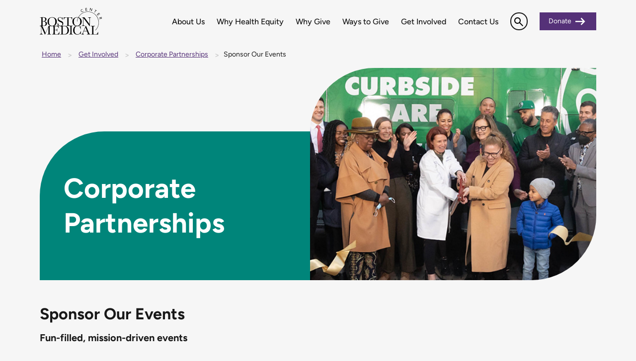

--- FILE ---
content_type: text/html; charset=UTF-8
request_url: https://development.bmc.org/get-involved/corporate-partnerships/sponsor-our-events/
body_size: 18786
content:
<!doctype html>
<html lang="en-US">

<head>
    <meta charset="UTF-8"><link rel="preload" href="https://development.bmc.org/wp-content/cache/fvm/min/1764866542-css6ac48c9fab6491f4614b4e5599a016316644339eeba22a68ddd5cd958a260.css" as="style" media="all" />
<link rel="preload" href="https://development.bmc.org/wp-content/cache/fvm/min/1764866542-css8d408e20f97d8e3550d78672bd947bc1e5644947911d2d7778c4ce2bf94f6.css" as="style" media="all" />
<link rel="preload" href="https://development.bmc.org/wp-content/cache/fvm/min/1764866542-cssbcac3ed257473165bf1cab691c5b15fc0127b6194f6fa69e480553dd470ac.css" as="style" media="all" />
<link rel="preload" href="https://development.bmc.org/wp-content/cache/fvm/min/1764866542-cssc217706538358c914f99d947262b134253ee09a5720fd7766d5c0c626ec2a.css" as="style" media="all" />
<link rel="preload" href="https://development.bmc.org/wp-content/cache/fvm/min/1764866542-css9d32f359755c56599dc87f518b043bb34c82197098efed08f47252b6c70fa.css" as="style" media="all" />
<link rel="preload" href="https://development.bmc.org/wp-content/cache/fvm/min/1764866542-css1b384f201777ff9574835b749b41da4f1edccdef6f0d1066d29ffb70f6eda.css" as="style" media="all" /><script data-cfasync="false">if(navigator.userAgent.match(/MSIE|Internet Explorer/i)||navigator.userAgent.match(/Trident\/7\..*?rv:11/i)){var href=document.location.href;if(!href.match(/[?&]iebrowser/)){if(href.indexOf("?")==-1){if(href.indexOf("#")==-1){document.location.href=href+"?iebrowser=1"}else{document.location.href=href.replace("#","?iebrowser=1#")}}else{if(href.indexOf("#")==-1){document.location.href=href+"&iebrowser=1"}else{document.location.href=href.replace("#","&iebrowser=1#")}}}}</script>
<script data-cfasync="false">class FVMLoader{constructor(e){this.triggerEvents=e,this.eventOptions={passive:!0},this.userEventListener=this.triggerListener.bind(this),this.delayedScripts={normal:[],async:[],defer:[]},this.allJQueries=[]}_addUserInteractionListener(e){this.triggerEvents.forEach(t=>window.addEventListener(t,e.userEventListener,e.eventOptions))}_removeUserInteractionListener(e){this.triggerEvents.forEach(t=>window.removeEventListener(t,e.userEventListener,e.eventOptions))}triggerListener(){this._removeUserInteractionListener(this),"loading"===document.readyState?document.addEventListener("DOMContentLoaded",this._loadEverythingNow.bind(this)):this._loadEverythingNow()}async _loadEverythingNow(){this._runAllDelayedCSS(),this._delayEventListeners(),this._delayJQueryReady(this),this._handleDocumentWrite(),this._registerAllDelayedScripts(),await this._loadScriptsFromList(this.delayedScripts.normal),await this._loadScriptsFromList(this.delayedScripts.defer),await this._loadScriptsFromList(this.delayedScripts.async),await this._triggerDOMContentLoaded(),await this._triggerWindowLoad(),window.dispatchEvent(new Event("wpr-allScriptsLoaded"))}_registerAllDelayedScripts(){document.querySelectorAll("script[type=fvmdelay]").forEach(e=>{e.hasAttribute("src")?e.hasAttribute("async")&&!1!==e.async?this.delayedScripts.async.push(e):e.hasAttribute("defer")&&!1!==e.defer||"module"===e.getAttribute("data-type")?this.delayedScripts.defer.push(e):this.delayedScripts.normal.push(e):this.delayedScripts.normal.push(e)})}_runAllDelayedCSS(){document.querySelectorAll("link[rel=fvmdelay]").forEach(e=>{e.setAttribute("rel","stylesheet")})}async _transformScript(e){return await this._requestAnimFrame(),new Promise(t=>{const n=document.createElement("script");let r;[...e.attributes].forEach(e=>{let t=e.nodeName;"type"!==t&&("data-type"===t&&(t="type",r=e.nodeValue),n.setAttribute(t,e.nodeValue))}),e.hasAttribute("src")?(n.addEventListener("load",t),n.addEventListener("error",t)):(n.text=e.text,t()),e.parentNode.replaceChild(n,e)})}async _loadScriptsFromList(e){const t=e.shift();return t?(await this._transformScript(t),this._loadScriptsFromList(e)):Promise.resolve()}_delayEventListeners(){let e={};function t(t,n){!function(t){function n(n){return e[t].eventsToRewrite.indexOf(n)>=0?"wpr-"+n:n}e[t]||(e[t]={originalFunctions:{add:t.addEventListener,remove:t.removeEventListener},eventsToRewrite:[]},t.addEventListener=function(){arguments[0]=n(arguments[0]),e[t].originalFunctions.add.apply(t,arguments)},t.removeEventListener=function(){arguments[0]=n(arguments[0]),e[t].originalFunctions.remove.apply(t,arguments)})}(t),e[t].eventsToRewrite.push(n)}function n(e,t){let n=e[t];Object.defineProperty(e,t,{get:()=>n||function(){},set(r){e["wpr"+t]=n=r}})}t(document,"DOMContentLoaded"),t(window,"DOMContentLoaded"),t(window,"load"),t(window,"pageshow"),t(document,"readystatechange"),n(document,"onreadystatechange"),n(window,"onload"),n(window,"onpageshow")}_delayJQueryReady(e){let t=window.jQuery;Object.defineProperty(window,"jQuery",{get:()=>t,set(n){if(n&&n.fn&&!e.allJQueries.includes(n)){n.fn.ready=n.fn.init.prototype.ready=function(t){e.domReadyFired?t.bind(document)(n):document.addEventListener("DOMContentLoaded2",()=>t.bind(document)(n))};const t=n.fn.on;n.fn.on=n.fn.init.prototype.on=function(){if(this[0]===window){function e(e){return e.split(" ").map(e=>"load"===e||0===e.indexOf("load.")?"wpr-jquery-load":e).join(" ")}"string"==typeof arguments[0]||arguments[0]instanceof String?arguments[0]=e(arguments[0]):"object"==typeof arguments[0]&&Object.keys(arguments[0]).forEach(t=>{delete Object.assign(arguments[0],{[e(t)]:arguments[0][t]})[t]})}return t.apply(this,arguments),this},e.allJQueries.push(n)}t=n}})}async _triggerDOMContentLoaded(){this.domReadyFired=!0,await this._requestAnimFrame(),document.dispatchEvent(new Event("DOMContentLoaded2")),await this._requestAnimFrame(),window.dispatchEvent(new Event("DOMContentLoaded2")),await this._requestAnimFrame(),document.dispatchEvent(new Event("wpr-readystatechange")),await this._requestAnimFrame(),document.wpronreadystatechange&&document.wpronreadystatechange()}async _triggerWindowLoad(){await this._requestAnimFrame(),window.dispatchEvent(new Event("wpr-load")),await this._requestAnimFrame(),window.wpronload&&window.wpronload(),await this._requestAnimFrame(),this.allJQueries.forEach(e=>e(window).trigger("wpr-jquery-load")),window.dispatchEvent(new Event("wpr-pageshow")),await this._requestAnimFrame(),window.wpronpageshow&&window.wpronpageshow()}_handleDocumentWrite(){const e=new Map;document.write=document.writeln=function(t){const n=document.currentScript,r=document.createRange(),i=n.parentElement;let a=e.get(n);void 0===a&&(a=n.nextSibling,e.set(n,a));const s=document.createDocumentFragment();r.setStart(s,0),s.appendChild(r.createContextualFragment(t)),i.insertBefore(s,a)}}async _requestAnimFrame(){return new Promise(e=>requestAnimationFrame(e))}static run(){const e=new FVMLoader(["keydown","mousemove","touchmove","touchstart","touchend","wheel"]);e._addUserInteractionListener(e)}}FVMLoader.run();</script><meta name="viewport" content="width=device-width, initial-scale=1.0"><meta name='robots' content='index, follow, max-image-preview:large, max-snippet:-1, max-video-preview:-1' /><title>Sponsor Our Events - Boston Medical Center</title><meta name="description" content="Align your company’s brand with BMC’s reputation as a national leader of health equity and innovation by sponsoring one of our events." /><link rel="canonical" href="https://development.bmc.org/get-involved/corporate-partnerships/sponsor-our-events/" /><meta property="og:locale" content="en_US" /><meta property="og:type" content="article" /><meta property="og:title" content="Sponsor Our Events - Boston Medical Center" /><meta property="og:description" content="Align your company’s brand with BMC’s reputation as a national leader of health equity and innovation by sponsoring one of our events." /><meta property="og:url" content="https://development.bmc.org/get-involved/corporate-partnerships/sponsor-our-events/" /><meta property="og:site_name" content="Boston Medical Center" /><meta property="article:modified_time" content="2023-05-23T14:29:07+00:00" /><meta name="twitter:card" content="summary_large_image" /><script type="application/ld+json" class="yoast-schema-graph">{"@context":"https://schema.org","@graph":[{"@type":"WebPage","@id":"https://development.bmc.org/get-involved/corporate-partnerships/sponsor-our-events/","url":"https://development.bmc.org/get-involved/corporate-partnerships/sponsor-our-events/","name":"Sponsor Our Events - Boston Medical Center","isPartOf":{"@id":"https://development.bmc.org/#website"},"datePublished":"2023-03-15T16:10:17+00:00","dateModified":"2023-05-23T14:29:07+00:00","description":"Align your company’s brand with BMC’s reputation as a national leader of health equity and innovation by sponsoring one of our events.","breadcrumb":{"@id":"https://development.bmc.org/get-involved/corporate-partnerships/sponsor-our-events/#breadcrumb"},"inLanguage":"en-US","potentialAction":[{"@type":"ReadAction","target":["https://development.bmc.org/get-involved/corporate-partnerships/sponsor-our-events/"]}]},{"@type":"BreadcrumbList","@id":"https://development.bmc.org/get-involved/corporate-partnerships/sponsor-our-events/#breadcrumb","itemListElement":[{"@type":"ListItem","position":1,"name":"Home","item":"https://development.bmc.org/"},{"@type":"ListItem","position":2,"name":"Get Involved","item":"https://development.bmc.org/get-involved/"},{"@type":"ListItem","position":3,"name":"Corporate Partnerships","item":"https://development.bmc.org/get-involved/corporate-partnerships/"},{"@type":"ListItem","position":4,"name":"Sponsor Our Events"}]},{"@type":"WebSite","@id":"https://development.bmc.org/#website","url":"https://development.bmc.org/","name":"Boston Medical Center","description":"Boston Medical Center’s Office of Development is the hub for philanthropic support for the hospital.","potentialAction":[{"@type":"SearchAction","target":{"@type":"EntryPoint","urlTemplate":"https://development.bmc.org/?s={search_term_string}"},"query-input":{"@type":"PropertyValueSpecification","valueRequired":true,"valueName":"search_term_string"}}],"inLanguage":"en-US"}]}</script>

    

    
	<style media="all">img:is([sizes="auto" i],[sizes^="auto," i]){contain-intrinsic-size:3000px 1500px}</style>
	
	
	
	
	
	
	
	
	
	
	
	
	
	
	




<link rel='stylesheet' id='wp-block-library-css' href='https://development.bmc.org/wp-content/cache/fvm/min/1764866542-css6ac48c9fab6491f4614b4e5599a016316644339eeba22a68ddd5cd958a260.css' type='text/css' media='all' />
<style id='classic-theme-styles-inline-css' type='text/css' media="all">/*! This file is auto-generated */
.wp-block-button__link{color:#fff;background-color:#32373c;border-radius:9999px;box-shadow:none;text-decoration:none;padding:calc(.667em + 2px) calc(1.333em + 2px);font-size:1.125em}.wp-block-file__button{background:#32373c;color:#fff;text-decoration:none}</style>
<link rel='stylesheet' id='activecampaign-form-block-css' href='https://development.bmc.org/wp-content/cache/fvm/min/1764866542-css8d408e20f97d8e3550d78672bd947bc1e5644947911d2d7778c4ce2bf94f6.css' type='text/css' media='all' />
<style id='global-styles-inline-css' type='text/css' media="all">:root{--wp--preset--aspect-ratio--square:1;--wp--preset--aspect-ratio--4-3:4/3;--wp--preset--aspect-ratio--3-4:3/4;--wp--preset--aspect-ratio--3-2:3/2;--wp--preset--aspect-ratio--2-3:2/3;--wp--preset--aspect-ratio--16-9:16/9;--wp--preset--aspect-ratio--9-16:9/16;--wp--preset--color--black:#000000;--wp--preset--color--cyan-bluish-gray:#abb8c3;--wp--preset--color--white:#ffffff;--wp--preset--color--pale-pink:#f78da7;--wp--preset--color--vivid-red:#cf2e2e;--wp--preset--color--luminous-vivid-orange:#ff6900;--wp--preset--color--luminous-vivid-amber:#fcb900;--wp--preset--color--light-green-cyan:#7bdcb5;--wp--preset--color--vivid-green-cyan:#00d084;--wp--preset--color--pale-cyan-blue:#8ed1fc;--wp--preset--color--vivid-cyan-blue:#0693e3;--wp--preset--color--vivid-purple:#9b51e0;--wp--preset--gradient--vivid-cyan-blue-to-vivid-purple:linear-gradient(135deg,rgba(6,147,227,1) 0%,rgb(155,81,224) 100%);--wp--preset--gradient--light-green-cyan-to-vivid-green-cyan:linear-gradient(135deg,rgb(122,220,180) 0%,rgb(0,208,130) 100%);--wp--preset--gradient--luminous-vivid-amber-to-luminous-vivid-orange:linear-gradient(135deg,rgba(252,185,0,1) 0%,rgba(255,105,0,1) 100%);--wp--preset--gradient--luminous-vivid-orange-to-vivid-red:linear-gradient(135deg,rgba(255,105,0,1) 0%,rgb(207,46,46) 100%);--wp--preset--gradient--very-light-gray-to-cyan-bluish-gray:linear-gradient(135deg,rgb(238,238,238) 0%,rgb(169,184,195) 100%);--wp--preset--gradient--cool-to-warm-spectrum:linear-gradient(135deg,rgb(74,234,220) 0%,rgb(151,120,209) 20%,rgb(207,42,186) 40%,rgb(238,44,130) 60%,rgb(251,105,98) 80%,rgb(254,248,76) 100%);--wp--preset--gradient--blush-light-purple:linear-gradient(135deg,rgb(255,206,236) 0%,rgb(152,150,240) 100%);--wp--preset--gradient--blush-bordeaux:linear-gradient(135deg,rgb(254,205,165) 0%,rgb(254,45,45) 50%,rgb(107,0,62) 100%);--wp--preset--gradient--luminous-dusk:linear-gradient(135deg,rgb(255,203,112) 0%,rgb(199,81,192) 50%,rgb(65,88,208) 100%);--wp--preset--gradient--pale-ocean:linear-gradient(135deg,rgb(255,245,203) 0%,rgb(182,227,212) 50%,rgb(51,167,181) 100%);--wp--preset--gradient--electric-grass:linear-gradient(135deg,rgb(202,248,128) 0%,rgb(113,206,126) 100%);--wp--preset--gradient--midnight:linear-gradient(135deg,rgb(2,3,129) 0%,rgb(40,116,252) 100%);--wp--preset--font-size--small:13px;--wp--preset--font-size--medium:20px;--wp--preset--font-size--large:36px;--wp--preset--font-size--x-large:42px;--wp--preset--spacing--20:0.44rem;--wp--preset--spacing--30:0.67rem;--wp--preset--spacing--40:1rem;--wp--preset--spacing--50:1.5rem;--wp--preset--spacing--60:2.25rem;--wp--preset--spacing--70:3.38rem;--wp--preset--spacing--80:5.06rem;--wp--preset--shadow--natural:6px 6px 9px rgba(0, 0, 0, 0.2);--wp--preset--shadow--deep:12px 12px 50px rgba(0, 0, 0, 0.4);--wp--preset--shadow--sharp:6px 6px 0px rgba(0, 0, 0, 0.2);--wp--preset--shadow--outlined:6px 6px 0px -3px rgba(255, 255, 255, 1), 6px 6px rgba(0, 0, 0, 1);--wp--preset--shadow--crisp:6px 6px 0px rgba(0, 0, 0, 1)}:where(.is-layout-flex){gap:.5em}:where(.is-layout-grid){gap:.5em}body .is-layout-flex{display:flex}.is-layout-flex{flex-wrap:wrap;align-items:center}.is-layout-flex>:is(*,div){margin:0}body .is-layout-grid{display:grid}.is-layout-grid>:is(*,div){margin:0}:where(.wp-block-columns.is-layout-flex){gap:2em}:where(.wp-block-columns.is-layout-grid){gap:2em}:where(.wp-block-post-template.is-layout-flex){gap:1.25em}:where(.wp-block-post-template.is-layout-grid){gap:1.25em}.has-black-color{color:var(--wp--preset--color--black)!important}.has-cyan-bluish-gray-color{color:var(--wp--preset--color--cyan-bluish-gray)!important}.has-white-color{color:var(--wp--preset--color--white)!important}.has-pale-pink-color{color:var(--wp--preset--color--pale-pink)!important}.has-vivid-red-color{color:var(--wp--preset--color--vivid-red)!important}.has-luminous-vivid-orange-color{color:var(--wp--preset--color--luminous-vivid-orange)!important}.has-luminous-vivid-amber-color{color:var(--wp--preset--color--luminous-vivid-amber)!important}.has-light-green-cyan-color{color:var(--wp--preset--color--light-green-cyan)!important}.has-vivid-green-cyan-color{color:var(--wp--preset--color--vivid-green-cyan)!important}.has-pale-cyan-blue-color{color:var(--wp--preset--color--pale-cyan-blue)!important}.has-vivid-cyan-blue-color{color:var(--wp--preset--color--vivid-cyan-blue)!important}.has-vivid-purple-color{color:var(--wp--preset--color--vivid-purple)!important}.has-black-background-color{background-color:var(--wp--preset--color--black)!important}.has-cyan-bluish-gray-background-color{background-color:var(--wp--preset--color--cyan-bluish-gray)!important}.has-white-background-color{background-color:var(--wp--preset--color--white)!important}.has-pale-pink-background-color{background-color:var(--wp--preset--color--pale-pink)!important}.has-vivid-red-background-color{background-color:var(--wp--preset--color--vivid-red)!important}.has-luminous-vivid-orange-background-color{background-color:var(--wp--preset--color--luminous-vivid-orange)!important}.has-luminous-vivid-amber-background-color{background-color:var(--wp--preset--color--luminous-vivid-amber)!important}.has-light-green-cyan-background-color{background-color:var(--wp--preset--color--light-green-cyan)!important}.has-vivid-green-cyan-background-color{background-color:var(--wp--preset--color--vivid-green-cyan)!important}.has-pale-cyan-blue-background-color{background-color:var(--wp--preset--color--pale-cyan-blue)!important}.has-vivid-cyan-blue-background-color{background-color:var(--wp--preset--color--vivid-cyan-blue)!important}.has-vivid-purple-background-color{background-color:var(--wp--preset--color--vivid-purple)!important}.has-black-border-color{border-color:var(--wp--preset--color--black)!important}.has-cyan-bluish-gray-border-color{border-color:var(--wp--preset--color--cyan-bluish-gray)!important}.has-white-border-color{border-color:var(--wp--preset--color--white)!important}.has-pale-pink-border-color{border-color:var(--wp--preset--color--pale-pink)!important}.has-vivid-red-border-color{border-color:var(--wp--preset--color--vivid-red)!important}.has-luminous-vivid-orange-border-color{border-color:var(--wp--preset--color--luminous-vivid-orange)!important}.has-luminous-vivid-amber-border-color{border-color:var(--wp--preset--color--luminous-vivid-amber)!important}.has-light-green-cyan-border-color{border-color:var(--wp--preset--color--light-green-cyan)!important}.has-vivid-green-cyan-border-color{border-color:var(--wp--preset--color--vivid-green-cyan)!important}.has-pale-cyan-blue-border-color{border-color:var(--wp--preset--color--pale-cyan-blue)!important}.has-vivid-cyan-blue-border-color{border-color:var(--wp--preset--color--vivid-cyan-blue)!important}.has-vivid-purple-border-color{border-color:var(--wp--preset--color--vivid-purple)!important}.has-vivid-cyan-blue-to-vivid-purple-gradient-background{background:var(--wp--preset--gradient--vivid-cyan-blue-to-vivid-purple)!important}.has-light-green-cyan-to-vivid-green-cyan-gradient-background{background:var(--wp--preset--gradient--light-green-cyan-to-vivid-green-cyan)!important}.has-luminous-vivid-amber-to-luminous-vivid-orange-gradient-background{background:var(--wp--preset--gradient--luminous-vivid-amber-to-luminous-vivid-orange)!important}.has-luminous-vivid-orange-to-vivid-red-gradient-background{background:var(--wp--preset--gradient--luminous-vivid-orange-to-vivid-red)!important}.has-very-light-gray-to-cyan-bluish-gray-gradient-background{background:var(--wp--preset--gradient--very-light-gray-to-cyan-bluish-gray)!important}.has-cool-to-warm-spectrum-gradient-background{background:var(--wp--preset--gradient--cool-to-warm-spectrum)!important}.has-blush-light-purple-gradient-background{background:var(--wp--preset--gradient--blush-light-purple)!important}.has-blush-bordeaux-gradient-background{background:var(--wp--preset--gradient--blush-bordeaux)!important}.has-luminous-dusk-gradient-background{background:var(--wp--preset--gradient--luminous-dusk)!important}.has-pale-ocean-gradient-background{background:var(--wp--preset--gradient--pale-ocean)!important}.has-electric-grass-gradient-background{background:var(--wp--preset--gradient--electric-grass)!important}.has-midnight-gradient-background{background:var(--wp--preset--gradient--midnight)!important}.has-small-font-size{font-size:var(--wp--preset--font-size--small)!important}.has-medium-font-size{font-size:var(--wp--preset--font-size--medium)!important}.has-large-font-size{font-size:var(--wp--preset--font-size--large)!important}.has-x-large-font-size{font-size:var(--wp--preset--font-size--x-large)!important}:where(.wp-block-post-template.is-layout-flex){gap:1.25em}:where(.wp-block-post-template.is-layout-grid){gap:1.25em}:where(.wp-block-columns.is-layout-flex){gap:2em}:where(.wp-block-columns.is-layout-grid){gap:2em}:root :where(.wp-block-pullquote){font-size:1.5em;line-height:1.6}</style>
<link rel='stylesheet' id='fonts-css' href='https://development.bmc.org/wp-content/cache/fvm/min/1764866542-cssbcac3ed257473165bf1cab691c5b15fc0127b6194f6fa69e480553dd470ac.css' type='text/css' media='all' />
<link rel='stylesheet' id='normalize-css' href='https://development.bmc.org/wp-content/cache/fvm/min/1764866542-cssc217706538358c914f99d947262b134253ee09a5720fd7766d5c0c626ec2a.css' type='text/css' media='all' />
<link rel='stylesheet' id='bmc-styles-css' href='https://development.bmc.org/wp-content/cache/fvm/min/1764866542-css9d32f359755c56599dc87f518b043bb34c82197098efed08f47252b6c70fa.css' type='text/css' media='all' />
<link rel='stylesheet' id='dflip-style-css' href='https://development.bmc.org/wp-content/cache/fvm/min/1764866542-css1b384f201777ff9574835b749b41da4f1edccdef6f0d1066d29ffb70f6eda.css' type='text/css' media='all' />
<script type="text/javascript" src="https://development.bmc.org/wp-includes/js/jquery/jquery.min.js?ver=3.7.1" id="jquery-core-js"></script>
<script type="text/javascript" src="https://development.bmc.org/wp-includes/js/jquery/jquery-migrate.min.js?ver=3.4.1" id="jquery-migrate-js"></script>





		<script>(function(w,d,s,n,a){if(!w[n]){var l='call,catch,on,once,set,then,track'.split(','),i,o=function(n){return'function'==typeof n?o.l.push([arguments])&&o:function(){return o.l.push([n,arguments])&&o}},t=d.getElementsByTagName(s)[0],j=d.createElement(s);j.async=!0;j.src='https://cdn.fundraiseup.com/widget/'+a+'';t.parentNode.insertBefore(j,t);o.s=Date.now();o.v=4;o.h=w.location.href;o.l=[];for(i=0;i<7;i++)o[l[i]]=o(l[i]);w[n]=o}})(window,document,'script','FundraiseUp','APEULPPQ');</script>
		<style type="text/css" media="all">.broken_link,a.broken_link{text-decoration:line-through}</style>
<link rel="icon" href="https://development.bmc.org/wp-content/uploads/2023/11/cropped-favicon-192x192.png" sizes="192x192" />


		<style type="text/css" id="wp-custom-css" media="all">.quotes-hold.v2{display:flex;flex-wrap:wrap;justify-content:space-between}.quotes-hold.v2 blockquote{font-size:1.5rem;padding:0;width:calc(50% - 15px);border-bottom:8px solid #00857a;background:#fff;margin:0 0 40px}.quotes-hold.v2 blockquote p{width:100%;border-radius:0;text-indent:33px;padding:50px 50px 25px;font-size:22px;font-style:normal;line-height:1.3;position:relative;display:flex;flex-direction:column;height:100%}.quotes-hold.v2 blockquote p:before{content:'';background-image:url(/wp-content/themes/bmc-theme/images/quote-left-solid-purple.png);background-repeat:no-repeat;background-size:contain;width:32px;height:38px;position:absolute;left:46px;top:36px}.quotes-hold.v2 .byline{display:block;text-align:right;padding-top:10px;font-size:18px;margin-top:auto}@media only screen and (max-width:960px){.quotes-hold.v2 blockquote{width:calc(50% - 15px)}.quotes-hold.v2 blockquote p{font-size:21px;padding:50px 30px 20px}.quotes-hold.v2 blockquote p:before{left:26px}}@media only screen and (max-width:767px){.quotes-hold.v2 blockquote{width:100%}.quotes-hold.v2 blockquote p{font-size:21px;padding:50px 40px 20px}.quotes-hold.v2 blockquote p:before{left:36px}}@media only screen and (max-width:470px){.quotes-hold.v2 blockquote p{font-size:20px;padding:40px 30px 10px}.quotes-hold.v2 blockquote p:before{left:28px;top:26px}}</style>
		</head>

<body class="wp-singular page-template page-template-template-flexible-content page-template-template-flexible-content-php page page-id-9007 page-child parent-pageid-8983 wp-theme-bmc-theme">
    
    <script type="text/javascript">
        (function(window, document, dataLayerName, id) {
            window[dataLayerName] = window[dataLayerName] || [], window[dataLayerName].push({
                start: (new Date).getTime(),
                event: "stg.start"
            });
            var scripts = document.getElementsByTagName('script')[0],
                tags = document.createElement('script');

            function stgCreateCookie(a, b, c) {
                var d = "";
                if (c) {
                    var e = new Date;
                    e.setTime(e.getTime() + 24 * c * 60 * 60 * 1e3), d = "; expires=" + e.toUTCString()
                }
                document.cookie = a + "=" + b + d + "; path=/"
            }
            var isStgDebug = (window.location.href.match("stg_debug") || document.cookie.match("stg_debug")) && !window.location.href.match("stg_disable_debug");
            stgCreateCookie("stg_debug", isStgDebug ? 1 : "", isStgDebug ? 14 : -1);
            var qP = [];
            dataLayerName !== "dataLayer" && qP.push("data_layer_name=" + dataLayerName), isStgDebug && qP.push("stg_debug");
            var qPString = qP.length > 0 ? ("?" + qP.join("&")) : "";
            tags.async = !0, tags.src = "https://bmc.containers.piwik.pro/" + id + ".js" + qPString, scripts.parentNode.insertBefore(tags, scripts);
            ! function(a, n, i) {
                a[n] = a[n] || {};
                for (var c = 0; c < i.length; c++) ! function(i) {
                    a[n][i] = a[n][i] || {}, a[n][i].api = a[n][i].api || function() {
                        var a = [].slice.call(arguments, 0);
                        "string" == typeof a[0] && window[dataLayerName].push({
                            event: n + "." + i + ":" + a[0],
                            parameters: [].slice.call(arguments, 1)
                        })
                    }
                }(i[c])
            }(window, "ppms", ["tm", "cm"]);
        })(window, document, 'dataLayer', 'bde482e6-99f7-4c3f-a421-b743b1b18e72');
    </script>
    

    <a class="sr-only" href="#mainContent">Skip to main content</a>

    <header class="sticky">
        <div class="wrap">
            <div class="logo">
                <a href="https://development.bmc.org" class="text-hidden">Boston Medical Center</a>
            </div>
            <div id="mobile-search" class="search">
                <a href="#">Search</a>
            </div>
            <div class="donate-mobile">
                                <a href="https://development.bmc.org/?form=give-dev&package_id=FY26_AF_dev_bmc_org1" class="button button-primary">Donate</a>
            </div>
            <button type="button" data-target="#navbarCollapse" data-toggle="collapse" class="navbar-toggle">
                Toggle navigation
                <span class="toggle-bar"></span>
                <span class="toggle-bar"></span>
                <span class="toggle-bar"></span>
                <span class="toggle-bar"></span>
            </button>
            <nav id="main-nav" class="navigation">
                <ul id="menu-main-navigation" class=""><li id="menu-item-199" class="dropdown menu-item menu-item-type-post_type menu-item-object-page menu-item-has-children menu-item-199"><a href="https://development.bmc.org/about-us/">About Us</a>
<ul class="sub-menu">
	<li id="menu-item-9515" class="menu-item menu-item-type-post_type menu-item-object-page menu-item-9515"><a href="https://development.bmc.org/about-us/">Overview</a></li>
	<li id="menu-item-202" class="menu-item menu-item-type-post_type menu-item-object-page menu-item-202"><a href="https://development.bmc.org/about-us/who-we-are/">Who We Are</a></li>
	<li id="menu-item-200" class="menu-item menu-item-type-post_type menu-item-object-page menu-item-200"><a href="https://development.bmc.org/about-us/leadership/">Leadership</a></li>
	<li id="menu-item-212" class="menu-item menu-item-type-post_type menu-item-object-page menu-item-212"><a href="https://development.bmc.org/about-us/news-publications/">News &#038; Publications</a></li>
</ul>
</li>
<li id="menu-item-10653" class="menu-item menu-item-type-post_type menu-item-object-page menu-item-10653"><a href="https://development.bmc.org/why-health-equity/">Why Health Equity</a></li>
<li id="menu-item-8459" class="dropdown menu-item menu-item-type-post_type menu-item-object-page menu-item-has-children menu-item-8459"><a href="https://development.bmc.org/why-give/">Why Give</a>
<ul class="sub-menu">
	<li id="menu-item-9518" class="menu-item menu-item-type-post_type menu-item-object-page menu-item-9518"><a href="https://development.bmc.org/why-give/">Overview</a></li>
	<li id="menu-item-10664" class="menu-item menu-item-type-post_type menu-item-object-page menu-item-10664"><a href="https://development.bmc.org/why-give/your-impact/">Your Impact</a></li>
	<li id="menu-item-8465" class="menu-item menu-item-type-post_type menu-item-object-page menu-item-8465"><a href="https://development.bmc.org/why-give/meet-our-supporters/">Meet Our Supporters</a></li>
	<li id="menu-item-8466" class="menu-item menu-item-type-post_type menu-item-object-page menu-item-8466"><a href="https://development.bmc.org/why-give/bmc-leads/">BMC Leads</a></li>
	<li id="menu-item-8471" class="menu-item menu-item-type-post_type menu-item-object-page menu-item-8471"><a href="https://development.bmc.org/why-give/stories/">Stories</a></li>
</ul>
</li>
<li id="menu-item-217" class="dropdown menu-item menu-item-type-post_type menu-item-object-page menu-item-has-children menu-item-217"><a href="https://development.bmc.org/ways-to-give/">Ways to Give</a>
<ul class="sub-menu">
	<li id="menu-item-9517" class="menu-item menu-item-type-post_type menu-item-object-page menu-item-9517"><a href="https://development.bmc.org/ways-to-give/">Overview</a></li>
	<li id="menu-item-292" class="menu-item menu-item-type-custom menu-item-object-custom menu-item-292"><a href="https://development.bmc.org/?form=give-dev&#038;package_id=FY26_AF_dev_bmc_org3">Donate Now</a></li>
	<li id="menu-item-6651" class="menu-item menu-item-type-post_type menu-item-object-page menu-item-6651"><a href="https://development.bmc.org/ways-to-give/gift-planning/">Planned Giving</a></li>
	<li id="menu-item-290" class="menu-item menu-item-type-post_type menu-item-object-page menu-item-290"><a href="https://development.bmc.org/ways-to-give/donor-advised-funds/">Donor-Advised Funds</a></li>
	<li id="menu-item-289" class="menu-item menu-item-type-post_type menu-item-object-page menu-item-289"><a href="https://development.bmc.org/ways-to-give/stocks/">Stocks</a></li>
	<li id="menu-item-1366" class="menu-item menu-item-type-post_type menu-item-object-page menu-item-1366"><a href="https://development.bmc.org/ways-to-give/honor-memorial-giving/">Honor and Memorial Giving</a></li>
	<li id="menu-item-1811" class="menu-item menu-item-type-custom menu-item-object-custom menu-item-1811"><a href="https://development.bmc.org/get-involved/community-fundraising/">Create A Fundraiser</a></li>
	<li id="menu-item-8761" class="menu-item menu-item-type-post_type menu-item-object-page menu-item-8761"><a href="https://development.bmc.org/ways-to-give/matching-gifts/">Matching Gifts</a></li>
	<li id="menu-item-7721" class="menu-item menu-item-type-post_type menu-item-object-page menu-item-7721"><a href="https://development.bmc.org/ways-to-give/bmc-employee-giving/">BMC Employee Giving</a></li>
</ul>
</li>
<li id="menu-item-204" class="dropdown menu-item menu-item-type-post_type menu-item-object-page current-page-ancestor menu-item-has-children menu-item-204"><a href="https://development.bmc.org/get-involved/">Get Involved</a>
<ul class="sub-menu">
	<li id="menu-item-9516" class="menu-item menu-item-type-post_type menu-item-object-page current-page-ancestor menu-item-9516"><a href="https://development.bmc.org/get-involved/">Overview</a></li>
	<li id="menu-item-207" class="menu-item menu-item-type-post_type menu-item-object-page menu-item-207"><a href="https://development.bmc.org/get-involved/bmc-events/">Events</a></li>
	<li id="menu-item-10215" class="menu-item menu-item-type-custom menu-item-object-custom menu-item-10215"><a href="https://development.bmc.org/get-involved/team-bmc/boston-marathon/">Team BMC &#8211; Boston Marathon</a></li>
	<li id="menu-item-1527" class="menu-item menu-item-type-custom menu-item-object-custom menu-item-1527"><a href="https://development.bmc.org/get-involved/community-fundraising/">Community Fundraising</a></li>
	<li id="menu-item-9065" class="menu-item menu-item-type-post_type menu-item-object-page current-page-ancestor menu-item-9065"><a href="https://development.bmc.org/get-involved/corporate-partnerships/">Corporate Partnerships</a></li>
	<li id="menu-item-6361" class="menu-item menu-item-type-post_type menu-item-object-page menu-item-6361"><a href="https://development.bmc.org/get-involved/leadership-giving/">Leadership Giving</a></li>
	<li id="menu-item-9680" class="menu-item menu-item-type-custom menu-item-object-custom menu-item-9680"><a href="https://development.bmc.org/join-our-supporter-email-list/">Join Our Email List</a></li>
</ul>
</li>
<li id="menu-item-203" class="menu-item menu-item-type-post_type menu-item-object-page menu-item-203"><a href="https://development.bmc.org/contact-us/">Contact Us</a></li>
<li id="menu-item-219" class="search menu-item menu-item-type-custom menu-item-object-custom menu-item-219"><a href="#">Search</a></li>
</ul>
                <p class="donate">
                    <a href="https://development.bmc.org/?form=give-dev&package_id=FY26_AF_dev_bmc_org1" class="button button-primary">Donate</a>
                </p>
            </nav>
        </div>
        <div id="search-bar">
            <div class="wrap">
                <form class="bmc-search" method="get" action="https://development.bmc.org" role="search">
                    <input name="s" placeholder="What are you searching for?" type="search">
                    <button><svg xmlns="http://www.w3.org/2000/svg" width="18" height="18" fill="currentColor"><path d="m16.6 18-6.3-6.3A6.096 6.096 0 0 1 6.5 13c-1.817 0-3.354-.629-4.612-1.887C.629 9.854 0 8.317 0 6.5c0-1.817.63-3.354 1.888-4.613C3.146.629 4.683 0 6.5 0c1.817 0 3.354.629 4.613 1.887C12.371 3.146 13 4.683 13 6.5a6.096 6.096 0 0 1-1.3 3.8l6.3 6.3-1.4 1.4ZM6.5 11c1.25 0 2.313-.437 3.188-1.312S11 7.75 11 6.5c0-1.25-.437-2.313-1.312-3.188S7.75 2 6.5 2c-1.25 0-2.313.437-3.188 1.312S2 5.25 2 6.5c0 1.25.437 2.313 1.312 3.188S5.25 11 6.5 11Z"/></svg>Submit</button>
                </form>
            </div>
        </div>
    </header>

    <main id="mainContent" role="main"><div class="breadcrumbs-bar">
    <div class="wrap">
                    <div class="breadcrumbs" typeof="BreadcrumbList" vocab="https://schema.org/">
                
<span property="itemListElement" typeof="ListItem"><a property="item" typeof="WebPage" title="Go to Boston Medical Center." href="https://development.bmc.org" class="home"><span property="name">Home</span></a><meta property="position" content="1"></span><span class="separator">&gt;</span><span property="itemListElement" typeof="ListItem"><a property="item" typeof="WebPage" title="Go to Get Involved." href="https://development.bmc.org/get-involved/" class="post post-page"><span property="name">Get Involved</span></a><meta property="position" content="2"></span><span class="separator">&gt;</span><span property="itemListElement" typeof="ListItem"><a property="item" typeof="WebPage" title="Go to Corporate Partnerships." href="https://development.bmc.org/get-involved/corporate-partnerships/" class="post post-page"><span property="name">Corporate Partnerships</span></a><meta property="position" content="3"></span><span class="separator">&gt;</span><span property="itemListElement" typeof="ListItem"><span property="name">Sponsor Our Events</span><meta property="position" content="4"></span>            </div>
            </div>
</div>
<section id="interior-banner" class="">
    <div class="wrap">
                    <div class="banner-image">
                <img src="https://development.bmc.org/wp-content/uploads/2023/03/Corporate-Partnerships-Landing-Page-Hero.png" alt="" />
            </div>
                <div class="overlay-container">
            <h1 class="overlay-text">Corporate Partnerships</h1>
                    </div>
    </div>
</section>    <div class="bmc-content-block">
        <div class="wrap">
            <h2>Sponsor Our Events</h2>
<p><strong>Fun-filled, mission-driven events</strong></p>
<p>BMC has an event for everyone &#8211; immersive galas, a day of golf at one of the region’s premier courses, bowling with the New England Patriots, cheering on the hospital’s cancer survivors in a fashion show, and <a href="https://development.bmc.org/get-involved/bmc-events/"><strong>more</strong></a>.</p>
<p>As an event sponsor, you align your company’s brand with BMC’s reputation as a national leader of health equity and innovation. Sponsoring an event is also a great way to get to know Boston Medical Center and the programs that make us more than a traditional hospital.</p>
<p>To learn about sponsoring our creative and engaging events, please contact <a href="mailto:Partnerships@bmc.org"><strong>Partnerships@bmc.org</strong></a>.</p>
        </div>
    </div>
    </main>
    <footer>
                    <section class="footer-top">
                                    <h2>Learn, Get Involved & Make a Difference</h2>
                                <div class="wrap">
                                            <div class="block">
                            <a href="https://development.bmc.org/about-us/">
                                <img src="https://development.bmc.org/wp-content/uploads/2023/10/icon_about-us.png" alt="" />
                                About Us                            </a>
                        </div>
                                            <div class="block">
                            <a href="https://development.bmc.org/why-give/">
                                <img src="https://development.bmc.org/wp-content/uploads/2023/10/icon_why-give.png" alt="" />
                                Why Give                            </a>
                        </div>
                                            <div class="block">
                            <a href="https://development.bmc.org/ways-to-give/">
                                <img src="https://development.bmc.org/wp-content/uploads/2023/10/icon_ways-to-give.png" alt="" />
                                Ways to Give                            </a>
                        </div>
                                            <div class="block">
                            <a href="https://development.bmc.org/get-involved/">
                                <img src="https://development.bmc.org/wp-content/uploads/2023/10/icon_get-involved.png" alt="" />
                                Get Involved                            </a>
                        </div>
                                    </div>
            </section>
        
                <section id="signup" class="mid-row" style="background-image: url(https://development.bmc.org/wp-content/uploads/2023/10/dd7aaceb8df154c78d9345ac3553411b.jpg);">
            <div class="wrap">
                <div class="form">
                                                <legend>Have fun while supporting BMC.<br>Stay in touch for the latest news and ways to get involved.</legend>
                                        <div class="_form_16"></div><script src="https://bmc420.activehosted.com/f/embed.php?id=16?v2" charset="utf-8"></script>
                </div>
            </div>
        </section>
        <section class="footer-lower">
            <div class="wrap">
                <div class="footer-resources">
                    <p>
                        <a href="https://development.bmc.org" aria-label="Boston Medical Center" class="footer-logo"><svg xmlns="http://www.w3.org/2000/svg" width="223" height="96" fill="currentColor"><path d="M169.894 13.067c-19.009 1.43-34.217 16.2-36.236 35.022 0 .239.119.477.475.596.238 0 .475-.12.594-.476 1.901-18.465 16.752-32.76 35.286-34.19 10.217-.714 20.078 2.502 27.8 9.173 7.723 6.671 12.356 15.963 13.188 26.208.831 11.317-3.327 22.395-11.524 30.257-.238.239-.238.477 0 .715.237.238.475.238.712 0 8.317-8.1 12.713-19.417 11.762-31.091-.713-10.483-5.584-20.013-13.544-26.922-7.96-6.671-18.058-10.007-28.513-9.292ZM152.904 6.277c-.356-.238-.832-.238-1.188-.238-.475 0-.832.119-1.188.357-.475.238-.832.476-1.188.953-.238.357-.475.715-.594 1.191-.119.477-.119.953-.119 1.43 0 .476.238.953.475 1.43.238.476.475.833.832 1.19.356.358.713.596 1.069.715.356.12.832.238 1.307.238s.95-.119 1.426-.357a2.811 2.811 0 0 0 1.069-.953c.237-.357.475-.834.475-1.31l1.307.238c0 .119-.119.238-.119.476a5.816 5.816 0 0 0-.356.834c-.119.239-.475.596-.713.834-.357.357-.713.596-1.188.834-.713.357-1.307.477-1.901.477-.594 0-1.307-.12-1.782-.358-.594-.238-1.069-.595-1.545-.953a3.255 3.255 0 0 1-1.069-1.43c-.356-.595-.475-1.31-.594-1.905-.119-.596 0-1.31.238-1.906.237-.596.475-1.072.95-1.549a7.628 7.628 0 0 1 1.545-1.191c.594-.238 1.188-.477 1.782-.477.594 0 1.188 0 1.782.358l-.713 1.072ZM163.597.916l5.94-.834.119 1.192-4.634.714.357 2.74 4.396-.595.119 1.19-4.396.596.475 2.978 4.871-.714.119 1.191-6.178.953-1.188-9.41ZM181.061.202l1.663.357 3.327 8.577 1.663-7.505 1.188.238-2.019 9.054-1.545-.358-3.445-8.577-1.664 7.505-1.188-.238 2.02-9.053ZM200.783 8.778l-2.495-1.667.594-.953 6.059 3.93-.594.954-2.495-1.668-4.396 6.79-1.069-.715 4.396-6.67ZM212.782 17.594l3.684 4.765-.951.714-2.851-3.692-2.139 1.667 2.733 3.455-.951.715-2.732-3.455-2.376 1.787 2.97 3.93-.951.716-3.801-4.884 7.365-5.718ZM221.812 32.484l.95 3.097c.238.596.238 1.072.238 1.43 0 .357-.119.715-.357 1.072-.118.238-.356.477-.594.715-.237.119-.594.357-.831.357-.238.12-.594.12-.832.12s-.594-.12-.832-.239c-.237-.12-.475-.238-.712-.477-.238-.238-.476-.476-.594-.833l-3.208 3.812-.475-1.55 3.207-3.454-.594-1.19-3.92 1.31-.357-1.192 8.911-2.978Zm-3.564 2.502.475 1.548c.119.239.119.477.237.715.119.238.238.357.357.596.119.119.356.238.594.238.237 0 .475 0 .831-.12.357-.118.476-.237.713-.357a.91.91 0 0 0 .238-.595v-.715c0-.238-.119-.476-.119-.715l-.475-1.548-2.851.953ZM15.683 47.97c3.445.239 6.059 1.072 7.722 2.621 1.663 1.43 2.495 3.336 2.495 5.599a8.17 8.17 0 0 1-1.663 5.003c-1.188 1.43-2.614 2.264-4.396 2.74-1.782.476-4.158.596-7.129.596H.713v-1.072h1.188c1.307 0 2.257-.12 2.733-.477.475-.357.831-.834.95-1.549.119-.714.238-2.382.238-4.884v-15.01c0-2.5-.12-4.05-.238-4.883-.119-.715-.475-1.192-.95-1.549-.476-.238-1.426-.357-2.97-.357H.95v-1.072l4.99-.12 5.702-.238c8.435 0 12.594 2.383 12.594 7.267 0 2.025-.713 3.573-2.139 4.765-1.307 1.43-3.564 2.144-6.415 2.62Zm-5.584-.476h.95c3.208 0 5.465-.477 6.653-1.549 1.188-1.072 1.782-2.74 1.782-5.003 0-1.549-.237-2.859-.712-3.693a5.04 5.04 0 0 0-2.139-2.025c-.95-.476-2.495-.715-4.752-.715-.594 0-1.188 0-1.782.12v12.865Zm0 1.191v6.91c0 2.977 0 4.764.118 5.598.12.834.357 1.43.832 1.787s1.426.596 2.733.596c2.376 0 4.277-.596 5.465-1.906 1.188-1.192 1.782-3.098 1.782-5.6 0-2.5-.713-4.407-2.02-5.598-1.307-1.191-3.802-1.787-7.247-1.787-.475-.119-.95-.119-1.663 0ZM87.204 41.18h-1.07l.12-7.385h29.939l.119 7.385h-.951c-.356-2.025-.831-3.454-1.425-4.407-.594-.953-1.307-1.43-1.901-1.668-.713-.238-1.901-.357-3.564-.357h-4.99v21.68c0 2.383 0 3.931.118 4.765.119.834.476 1.31.951 1.668.475.357 1.426.596 2.851.596h1.545v1.072H95.283v-1.072c1.307 0 2.257-.12 2.733-.477.475-.357.831-.834.95-1.549.119-.714.238-2.382.238-4.884v-21.68h-4.515c-2.02 0-3.327.119-4.04.238-.712.238-1.306.715-1.9 1.668-.713.953-1.188 2.382-1.545 4.407Z"/><path d="M117.262 48.923c0-4.765 1.544-8.577 4.752-11.436 3.208-2.859 7.129-4.288 11.881-4.288 4.752 0 8.792 1.43 11.999 4.288 3.208 2.86 4.753 6.671 4.753 11.674 0 4.765-1.545 8.577-4.634 11.556-3.089 2.978-7.128 4.407-12.118 4.407-4.871 0-8.911-1.43-12-4.407-3.089-2.979-4.633-6.91-4.633-11.794Zm5.109.12c0 5.002.95 8.695 2.97 11.078 2.02 2.501 4.871 3.693 8.91 3.693 3.446 0 6.178-1.192 8.198-3.693 2.02-2.502 2.97-6.195 2.97-11.079 0-4.765-.95-8.458-2.97-10.96-2.02-2.5-4.871-3.811-8.554-3.811s-6.534 1.191-8.554 3.693c-1.901 2.62-2.97 6.313-2.97 11.078ZM178.685 65.243l-21.741-28.828V57.74c0 1.786.118 2.978.237 3.454.119.596.713 1.072 1.426 1.549.831.476 2.02.715 3.683.715v1.072h-11.406v-1.072c1.426-.12 2.614-.358 3.327-.834.713-.477 1.188-.953 1.426-1.43.118-.476.237-1.668.237-3.574V41.3c0-2.382-.119-3.93-.356-4.765-.238-.834-.594-1.31-1.069-1.548-.476-.238-1.545-.358-3.208-.358v-1.072h9.029l18.178 24.063V39.274c0-1.31-.119-2.263-.476-2.859-.237-.595-.831-.953-1.663-1.31-.832-.357-1.901-.477-3.089-.477v-1.072h11.168v1.072c-1.307.12-2.376.358-3.089.715-.713.357-1.188.834-1.426 1.43-.237.595-.356 1.43-.356 2.859v25.492h-.832v.12ZM69.977 85.614c-.594 2.263-1.307 4.05-2.257 5.36-.95 1.31-1.901 2.144-2.97 2.621-1.07.357-2.377.596-4.04.596h-2.257c-2.02 0-3.327-.358-3.802-.953-.475-.596-.713-2.74-.713-6.433v-7.267h3.327c1.307 0 2.257.12 2.851.239.594.119.95.595 1.307 1.19.238.597.475 1.788.475 3.455h1.07V73.94h-1.07c0 1.55-.119 2.502-.237 3.098-.238.476-.594.953-1.188 1.191-.594.238-1.664.357-3.09.357h-3.207V65.72h4.277c2.138 0 3.683.119 4.633.357.95.239 1.782.834 2.495 1.668.713.953 1.307 2.382 1.782 4.527h1.07l-.713-7.624H49.78c2.614-.715 4.99-1.906 6.89-3.812 3.09-2.978 4.634-6.79 4.634-11.555 0-4.884-1.544-8.815-4.752-11.674-3.208-2.86-7.247-4.289-12-4.289-4.752 0-8.672 1.43-11.88 4.289s-4.752 6.67-4.752 11.435c0 4.885 1.544 8.816 4.633 11.675 1.9 1.787 4.277 3.097 6.89 3.812H31.84L20.672 90.02 9.386 64.53H.594V65.6h.238c1.544 0 2.613.119 2.97.357.475.238.713.715.95 1.43.12.714.238 2.263.238 4.765v13.342c0 2.501-.119 4.288-.238 5.241-.237.953-.713 1.787-1.544 2.382-.832.596-1.901.954-3.208 1.073v1.072h10.93V94.19c-1.425-.12-2.495-.477-3.326-1.192-.832-.714-1.307-1.43-1.426-2.382-.119-.834-.238-2.62-.238-5.003V67.626l12.237 27.637h1.07l12.118-27.637v19.536c0 2.621-.119 4.17-.238 4.884-.118.715-.475 1.192-.95 1.549s-1.426.477-2.733.477h-1.069v1.072h14.613V94.07h-1.307c-1.425 0-2.376-.238-2.85-.595-.476-.358-.833-.953-.951-1.668-.12-.715-.238-2.382-.238-4.765V71.914c0-2.501.119-4.169.238-4.884.118-.715.475-1.191.95-1.43.475-.237 1.426-.357 2.97-.357h5.584c1.426 0 2.495.12 2.852.477.475.238.712.834.831 1.549.119.714.238 2.263.238 4.645v15.13c0 2.62-.12 4.169-.238 4.764-.119.596-.356 1.191-.831 1.549-.476.357-1.426.595-2.97.595h-.595v1.073h25.425l.713-9.53h-.832v.119ZM35.761 60.24c-2.02-2.501-2.97-6.194-2.97-11.078 0-4.884.95-8.577 2.97-11.079 2.02-2.502 4.752-3.693 8.554-3.693 3.802 0 6.653 1.31 8.554 3.812 2.02 2.502 2.97 6.195 2.97 10.96 0 4.884-.95 8.577-2.97 11.078-2.02 2.502-4.752 3.693-8.198 3.693-3.92 0-6.89-1.191-8.91-3.693Z"/><path d="M102.649 71.914c-1.188-2.382-3.089-4.288-5.703-5.718-2.495-1.43-6.059-2.144-10.692-2.144-1.307 0-3.565.12-6.772.238.831-.476 1.663-1.072 2.257-1.787 1.782-1.667 2.614-3.812 2.614-6.432 0-1.668-.357-3.098-1.07-4.408a7.642 7.642 0 0 0-2.85-2.978c-1.189-.715-3.09-1.668-5.704-2.86-2.732-1.19-4.633-2.382-5.702-3.335-1.07-.953-1.664-2.144-1.664-3.573 0-1.192.476-2.264 1.307-3.217.832-.953 2.139-1.43 4.04-1.43 1.9 0 3.564.716 5.108 2.026 1.426 1.31 2.495 3.216 3.09 5.48h.95v-8.1h-.95c-.12.952-.476 1.905-1.189 2.74-1.188-1.311-2.376-2.264-3.564-2.622-1.188-.476-2.376-.595-3.683-.595-2.376 0-4.277.715-5.703 2.144-1.544 1.43-2.257 3.335-2.257 5.48 0 1.43.356 2.74 1.07 4.05.712 1.31 1.663 2.263 2.97 3.097 1.306.834 3.088 1.668 5.583 2.74 2.733 1.191 4.634 2.263 5.703 3.335 1.07 1.073 1.545 2.383 1.545 3.932 0 1.548-.594 2.859-1.782 4.169-1.189 1.191-2.852 1.906-4.99 1.906-4.753 0-7.842-3.216-9.148-9.65h-1.189v10.246h1.189c.237-1.31.712-2.621 1.188-3.336 2.02 2.263 4.277 4.05 7.128 4.408l1.307.119c.832.119 1.425.238 1.782.357.475.238.713.715.95 1.43.12.714.238 2.263.238 4.765v14.89c0 2.62-.119 4.17-.238 4.884-.118.715-.475 1.191-.95 1.549-.475.357-1.426.476-2.733.476H72.83v1.073h13.543c2.495 0 4.515-.12 5.94-.239 1.426-.119 2.852-.595 4.397-1.191a10.879 10.879 0 0 0 4.158-2.859c1.188-1.191 2.138-2.74 2.851-4.646.713-1.906 1.069-3.93 1.069-6.194-.237-3.097-.831-5.837-2.138-8.22Zm-4.752 16.797c-1.188 2.144-2.614 3.573-4.277 4.288-1.664.715-3.921 1.072-6.535 1.072-1.782 0-2.97-.119-3.564-.476-.594-.358-.95-.953-1.07-1.906-.118-.834-.118-2.86-.118-5.837V65.243c1.188-.119 2.376-.119 3.445-.119 2.376 0 4.396.238 5.822.715 1.544.476 2.97 1.31 4.158 2.62 1.307 1.31 2.258 2.979 2.852 5.004.712 2.025.95 4.407.95 6.909.119 3.455-.475 6.194-1.663 8.339ZM114.173 72.152V71.08c0-2.501.119-4.17.238-4.884.119-.715.475-1.191.95-1.43.475-.238 1.426-.357 2.97-.357h.713v-1.072h-14.019v1.072h.713c1.544 0 2.614.12 3.089.358.475.238.713.714.95 1.43.119.714.238 2.263.238 4.764v16.201c0 2.62-.119 4.17-.238 4.884-.119.715-.475 1.191-.95 1.549-.475.357-1.426.476-2.733.476h-.95v1.072h14.019v-1.072h-.95c-1.426 0-2.377-.238-2.852-.595-.475-.358-.831-.953-.95-1.668s-.119-2.383-.119-4.765V72.152h-.119ZM146.726 83.707h.951V94.43h-.951a7.858 7.858 0 0 0-1.425-3.217c-2.733 3.098-6.178 4.527-10.336 4.527-4.396 0-8.079-1.43-10.931-4.17-2.851-2.858-4.277-6.551-4.277-11.197 0-3.097.594-5.956 1.901-8.577 1.307-2.74 3.089-4.646 5.465-5.956 2.376-1.31 4.871-1.906 7.604-1.906 2.257 0 4.396.476 6.178 1.43 1.901.952 3.208 2.025 4.158 3.097.594-1.31 1.069-2.621 1.188-4.05h.951l.237 11.674h-.95c-.713-4.17-2.02-7.029-4.158-8.697-2.139-1.667-4.396-2.382-7.129-2.382-3.208 0-5.821 1.31-7.603 3.931-1.901 2.62-2.852 6.314-2.852 11.198 0 4.646 1.069 8.1 3.089 10.602 2.02 2.501 4.634 3.693 7.723 3.693 1.663 0 3.326-.358 4.989-1.192a8.871 8.871 0 0 0 4.04-4.05c1.307-1.906 1.901-3.693 2.138-5.48ZM169.775 83.827h-11.643l-.832 1.906c-1.188 2.859-1.782 4.645-1.782 5.48 0 .952.356 1.667.95 2.144.594.476 1.426.714 2.376.714v1.072h-9.148v-1.072c1.307-.238 2.376-.714 3.089-1.43.713-.714 1.426-2.382 2.376-4.764.119-.238.476-1.072 1.07-2.62l8.91-21.324h.832l10.217 24.42 1.426 3.217c.356.714.713 1.31 1.307 1.667.594.358 1.307.715 2.376.834v1.072h-12.118v-1.072c1.425 0 2.495-.119 2.97-.357.475-.238.831-.596.831-1.31 0-.358-.356-1.31-1.069-2.979l-2.138-5.598Zm-.357-.953-5.465-13.104-5.465 13.104h10.93ZM209.694 86.209l-.238 9.053h-26.019V94.19h.951c1.307 0 2.257-.119 2.732-.476.476-.358.832-.834.951-1.549s.237-2.382.237-4.884V72.152c0-2.501-.118-4.05-.237-4.765-.119-.714-.475-1.19-.951-1.43-.475-.237-1.425-.357-2.97-.357h-.713v-1.072h14.732V65.6h-1.306c-1.545 0-2.495.12-2.971.358-.475.238-.831.715-.95 1.43-.119.714-.238 2.263-.238 4.883v16.082c0 2.264.119 3.574.238 4.17.119.595.475.953.95 1.31.594.357 1.664.476 3.446.476h2.376c1.901 0 3.326-.119 4.158-.476.951-.358 1.782-1.072 2.614-2.144.831-1.072 1.544-2.86 2.257-5.36h.951v-.12Z"/></svg></a>
                    </p>
                    <p>
                        <a href="https://development.bmc.org/?form=give-dev&amp;package_id=FY26_AF_dev_bmc_org2" class="button button-secondary">Donate today</a>
                    </p>
                    <ul class="social-links">
                    <li><a class="facebook" href="https://facebook.com/BostonMedicalCenter" target="_blank" aria-label="Facebook"><svg xmlns="http://www.w3.org/2000/svg" width="32" height="33" fill="currentColor"><path d="M29.334 16.739c0-7.36-5.974-13.333-13.334-13.333-7.36 0-13.333 5.973-13.333 13.333 0 6.453 4.587 11.827 10.667 13.067v-9.067h-2.667v-4h2.667v-3.333A4.672 4.672 0 0 1 18 8.739h3.334v4h-2.667c-.733 0-1.333.6-1.333 1.333v2.667h4v4h-4v9.267c6.733-.667 12-6.347 12-13.267Z"/></svg></a></li><li><a class="twitter" href="https://x.com/The_BMC" target="_blank" aria-label="Twitter"><svg xmlns="http://www.w3.org/2000/svg" width="32" height="33" fill="currentColor"><path d="m18.093 15.398 8.19-9.316h-1.94l-7.112 8.089-5.68-8.089H5l8.589 12.232L5 28.082h1.94l7.51-8.541 5.999 8.541H27l-8.907-12.684Zm-2.658 3.023-.87-1.218L7.64 7.512h2.981l5.588 7.821.87 1.218 7.264 10.167h-2.98l-5.928-8.296Z"/></svg></a></li><li><a class="linkedin" href="https://www.linkedin.com/company/boston-medical-center" target="_blank" aria-label="LinkedIn"><svg xmlns="http://www.w3.org/2000/svg" width="32" height="33" fill="currentColor"><path d="M25.333 4.739A2.667 2.667 0 0 1 28 7.406v18.666a2.667 2.667 0 0 1-2.667 2.667H6.667A2.667 2.667 0 0 1 4 26.072V7.406a2.667 2.667 0 0 1 2.667-2.667h18.666Zm-.666 20.667v-7.067a4.346 4.346 0 0 0-4.347-4.347c-1.134 0-2.454.694-3.093 1.734v-1.48h-3.72v11.16h3.72v-6.574a1.86 1.86 0 0 1 1.853-1.866 1.867 1.867 0 0 1 1.867 1.866v6.574h3.72ZM9.172 12.152a2.24 2.24 0 0 0 2.24-2.24c0-1.24-1-2.253-2.24-2.253A2.253 2.253 0 0 0 6.92 9.912c0 1.24 1.013 2.24 2.253 2.24Zm1.854 13.254v-11.16H7.333v11.16h3.694Z"/></svg></a></li><li><a class="youtube" href="https://www.youtube.com/@bostonmedicalcenter7260" target="_blank" aria-label="YouTube"><svg xmlns="http://www.w3.org/2000/svg" width="32" height="33" fill="currentColor"><path d="m13.334 20.739 6.92-4-6.92-4v8Zm15.413-10.44c.173.627.293 1.466.373 2.533.094 1.067.134 1.987.134 2.787l.08 1.12c0 2.92-.214 5.066-.587 6.44-.333 1.2-1.107 1.973-2.307 2.306-.626.174-1.773.294-3.533.374-1.733.093-3.32.133-4.787.133l-2.12.08c-5.586 0-9.066-.213-10.44-.587-1.2-.333-1.973-1.106-2.306-2.306-.174-.627-.294-1.467-.374-2.534a32.076 32.076 0 0 1-.133-2.786l-.08-1.12c0-2.92.213-5.067.587-6.44.333-1.2 1.106-1.973 2.306-2.307.627-.173 1.774-.293 3.534-.373a88.87 88.87 0 0 1 4.786-.133l2.12-.08c5.587 0 9.067.213 10.44.586 1.2.334 1.974 1.107 2.307 2.307Z"/></svg></a></li><li><a class="instagram" href="https://www.instagram.com/bostonmedicalcenter/" target="_blank" aria-label="Instagram"><svg width="32" height="32" viewBox="0 0 32 32" fill="none" xmlns="http://www.w3.org/2000/svg">
<path d="M11.0302 4.08393C9.75336 4.14417 8.88143 4.34793 8.11918 4.64745C7.33029 4.95489 6.66165 5.36745 5.99636 6.03513C5.33107 6.70281 4.92139 7.37194 4.61611 8.16202C4.32066 8.92594 4.1205 9.79859 4.0641 11.0761C4.0077 12.3536 3.99522 12.7643 4.00146 16.023C4.0077 19.2817 4.0221 19.6902 4.08402 20.9704C4.14498 22.2469 4.34802 23.1186 4.64755 23.8811C4.95547 24.67 5.36755 25.3384 6.03548 26.0039C6.70341 26.6694 7.37205 27.0782 8.16406 27.3839C8.92727 27.6789 9.80016 27.88 11.0775 27.9359C12.3547 27.9918 12.7659 28.0048 16.0237 27.9986C19.2815 27.9923 19.6916 27.9779 20.9716 27.9172C22.2515 27.8565 23.1186 27.652 23.8813 27.3539C24.6702 27.0453 25.3391 26.6339 26.0042 25.9658C26.6692 25.2976 27.0787 24.628 27.3837 23.8374C27.6794 23.0742 27.8803 22.2013 27.9357 20.925C27.9916 19.6441 28.0048 19.2352 27.9986 15.9769C27.9923 12.7187 27.9777 12.3102 27.917 11.0305C27.8563 9.75083 27.653 8.88178 27.3537 8.11882C27.0453 7.32994 26.6337 6.66201 25.966 5.99601C25.2983 5.33001 24.6282 4.92081 23.8379 4.61649C23.0742 4.32105 22.2018 4.11969 20.9245 4.06449C19.6472 4.00929 19.2361 3.99513 15.9771 4.00137C12.7181 4.00761 12.3101 4.02153 11.0302 4.08393ZM11.1703 25.7771C10.0003 25.7262 9.36503 25.5318 8.94167 25.3691C8.38102 25.1531 7.98166 24.892 7.55974 24.4742C7.13781 24.0563 6.87861 23.6555 6.65973 23.0961C6.49532 22.6727 6.29732 22.0381 6.2426 20.8681C6.18308 19.6036 6.1706 19.2239 6.16364 16.0201C6.15668 12.8164 6.16892 12.4372 6.22436 11.1721C6.27428 10.0031 6.46988 9.36706 6.63237 8.94394C6.84837 8.38258 7.10853 7.98394 7.52734 7.56226C7.94614 7.14058 8.34574 6.8809 8.90567 6.66201C9.32855 6.49689 9.96312 6.30057 11.1327 6.24489C12.3982 6.18489 12.7774 6.17289 15.9807 6.16593C19.184 6.15897 19.5642 6.17097 20.8302 6.22665C21.9992 6.27753 22.6355 6.47121 23.0581 6.63465C23.619 6.85066 24.0181 7.1101 24.4398 7.52962C24.8615 7.94914 25.1214 8.3473 25.3403 8.90842C25.5057 9.3301 25.702 9.96443 25.7572 11.1347C25.8174 12.4002 25.8311 12.7796 25.8369 15.9827C25.8426 19.1857 25.8314 19.5661 25.7759 20.8307C25.7248 22.0007 25.5309 22.6362 25.3679 23.0601C25.1519 23.6205 24.8915 24.0201 24.4725 24.4415C24.0534 24.863 23.6543 25.1226 23.0941 25.3415C22.6717 25.5064 22.0364 25.7032 20.8679 25.7589C19.6023 25.8184 19.2231 25.8309 16.0186 25.8378C12.8141 25.8448 12.4358 25.8318 11.1703 25.7771ZM20.9531 9.58642C20.9535 9.87125 21.0385 10.1495 21.1971 10.3861C21.3558 10.6226 21.581 10.8068 21.8443 10.9154C22.1077 11.0239 22.3973 11.0519 22.6765 10.9959C22.9558 10.9398 23.2122 10.8022 23.4132 10.6004C23.6142 10.3986 23.7509 10.1418 23.806 9.8623C23.861 9.58285 23.8319 9.29334 23.7224 9.03041C23.6129 8.76747 23.4279 8.54292 23.1908 8.38514C22.9536 8.22736 22.675 8.14345 22.3902 8.14402C22.0084 8.14478 21.6425 8.29716 21.373 8.56765C21.1035 8.83814 20.9524 9.20459 20.9531 9.58642ZM9.83856 16.012C9.84528 19.4152 12.6091 22.1677 16.0117 22.1613C19.4142 22.1548 22.1687 19.3912 22.1622 15.988C22.1557 12.5848 19.3911 9.83147 15.9881 9.83819C12.5851 9.84491 9.83208 12.6092 9.83856 16.012ZM12 16.0076C11.9985 15.2165 12.2315 14.4427 12.6698 13.784C13.108 13.1253 13.7317 12.6114 14.462 12.3072C15.1924 12.003 15.9965 11.9222 16.7727 12.075C17.549 12.2278 18.2625 12.6073 18.823 13.1656C19.3836 13.724 19.766 14.436 19.9218 15.2116C20.0777 15.9872 20.0001 16.7917 19.6988 17.5232C19.3975 18.2547 18.886 18.8804 18.2291 19.3213C17.5721 19.7621 16.7992 19.9983 16.0081 19.9998C15.4827 20.0009 14.9623 19.8985 14.4766 19.6985C13.9909 19.4985 13.5493 19.2047 13.1771 18.834C12.8049 18.4632 12.5094 18.0228 12.3074 17.5379C12.1054 17.0529 12.001 16.533 12 16.0076Z" fill="currentColor"/>
</svg>
</a></li>                    </ul>
                </div>
                <div>
                    <p class="footer-heading">For General Inquiries</p>
                    <div class="footer-contact">
                        <div>
                            <p>Office of Development<br>960 Massachusetts Avenue, 2nd Floor<br>Boston, MA 02118</p>                        </div>
                        <div>
                            <p>Phone: 617.638.8990</p>
                            <p>Fax: 617.638.8983</p>
                            <p>Email: <a href="mailto:philanthropy@bmc.org">philanthropy@bmc.org</a></p>
                        </div>
                    </div>

                                            <p class="footer-heading">Awards and recognition</p>
                        <div class="footer-awards">
                                                            <p><img width="100" height="95" src="https://development.bmc.org/wp-content/uploads/2025/07/us-news-25_26-badge.png" class="attachment-medium size-medium" alt="US News badge" decoding="async" loading="lazy" /></p>
                                                            <p><img width="123" height="60" src="https://development.bmc.org/wp-content/uploads/2023/10/charity-navigator-logo.jpg" class="attachment-medium size-medium" alt="" decoding="async" loading="lazy" srcset="https://development.bmc.org/wp-content/uploads/2023/10/charity-navigator-logo.jpg 123w, https://development.bmc.org/wp-content/uploads/2023/10/charity-navigator-logo-120x59.jpg 120w" sizes="auto, (max-width: 123px) 100vw, 123px" /></p>
                                                            <p><img width="87" height="69" src="https://development.bmc.org/wp-content/uploads/2023/10/magnet-recognized-seal.jpg" class="attachment-medium size-medium" alt="" decoding="async" loading="lazy" /></p>
                                                            <p><img width="157" height="52" src="https://development.bmc.org/wp-content/uploads/2023/10/lown-institute-logo.jpg" class="attachment-medium size-medium" alt="" decoding="async" loading="lazy" srcset="https://development.bmc.org/wp-content/uploads/2023/10/lown-institute-logo.jpg 157w, https://development.bmc.org/wp-content/uploads/2023/10/lown-institute-logo-120x40.jpg 120w" sizes="auto, (max-width: 157px) 100vw, 157px" /></p>
                                                            <p><img width="145" height="77" src="https://development.bmc.org/wp-content/uploads/2023/10/leapfrog-seal.jpg" class="attachment-medium size-medium" alt="" decoding="async" loading="lazy" srcset="https://development.bmc.org/wp-content/uploads/2023/10/leapfrog-seal.jpg 145w, https://development.bmc.org/wp-content/uploads/2023/10/leapfrog-seal-120x64.jpg 120w" sizes="auto, (max-width: 145px) 100vw, 145px" /></p>
                                                    </div>
                    
                    <div class="footer-legal">Copyright 2026 &nbsp;&nbsp;|&nbsp;&nbsp; Boston Medical Center Office of Development
                        <ul id="menu-footer-menu" class="menu"><li id="menu-item-239" class="menu-item menu-item-type-custom menu-item-object-custom menu-item-239"><a href="http://bmc.org">bmc.org</a></li>
<li id="menu-item-240" class="no-hover menu-item menu-item-type-custom menu-item-object-custom menu-item-240"><a>Tax ID 04-3314093</a></li>
<li id="menu-item-241" class="menu-item menu-item-type-custom menu-item-object-custom menu-item-241"><a href="https://www.bmc.org/about-us/website-privacy-security-policy">Privacy Policy</a></li>
</ul>                    </div>
                </div>
            </div>
        </section>
    </footer>
    <script type="speculationrules">
{"prefetch":[{"source":"document","where":{"and":[{"href_matches":"\/*"},{"not":{"href_matches":["\/wp-*.php","\/wp-admin\/*","\/wp-content\/uploads\/*","\/wp-content\/*","\/wp-content\/plugins\/*","\/wp-content\/themes\/bmc-theme\/*","\/*\\?(.+)"]}},{"not":{"selector_matches":"a[rel~=\"nofollow\"]"}},{"not":{"selector_matches":".no-prefetch, .no-prefetch a"}}]},"eagerness":"conservative"}]}
</script>
<script type='text/javascript'>
    			if (typeof jQuery  !== 'undefined'){
	    			jQuery(function() {
	    				jQuery( window ).on( 'init.icegram', function( e, ig ) {
					       if(jQuery('.ig_inline_container:empty').siblings().length == 0 ){
					       	jQuery('.ig_inline_container:empty').parent().remove();
					       }
					       jQuery('.ig_inline_container:empty').remove();
					    });
					    if(typeof(icegram) === 'undefined'){
					    	if(jQuery('.ig_inline_container:empty').siblings().length == 0 ){
					       		jQuery('.ig_inline_container:empty').parent().remove();
					        }
					    	jQuery('.ig_inline_container:empty').remove();
					    }
	    			});
    			}
    		 </script><script type="text/javascript" src="https://cdnjs.cloudflare.com/ajax/libs/jquery/2.2.4/jquery.min.js?ver=1.0.0" id="jquery-library-js"></script>
<script type="text/javascript" src="https://development.bmc.org/wp-content/themes/bmc-theme/js/jquery.sticky.js?ver=1.0.0" id="jquery-sticky-js"></script>
<script type="text/javascript" id="bmc-scripts-js-extra">
/* <![CDATA[ */
var ajax_submit = {"url":"https:\/\/development.bmc.org\/wp-admin\/admin-ajax.php"};
/* ]]> */
</script>
<script type="text/javascript" src="https://development.bmc.org/wp-content/themes/bmc-theme/js/bmc-custom.js?ver=1.0.0" id="bmc-scripts-js"></script>
<script type="text/javascript" data-account="alOFgeTxvO" src="https://cdn.userway.org/widget.js?ver=1.0.0" id="userway-js"></script>
<script type="text/javascript" id="site_tracking-js-extra">
/* <![CDATA[ */
var php_data = {"ac_settings":{"tracking_actid":255146239,"site_tracking_default":1},"user_email":""};
/* ]]> */
</script>
<script type="text/javascript" src="https://development.bmc.org/wp-content/plugins/activecampaign-subscription-forms/site_tracking.js?ver=6.8.3" id="site_tracking-js"></script>
<script type="text/javascript" src="https://development.bmc.org/wp-content/plugins/3d-flipbook-dflip-lite/assets/js/dflip.min.js?ver=2.4.20" id="dflip-script-js"></script>
        <script data-cfasync="false">
            window.dFlipLocation = 'https://development.bmc.org/wp-content/plugins/3d-flipbook-dflip-lite/assets/';
            window.dFlipWPGlobal = {"text":{"toggleSound":"Turn on\/off Sound","toggleThumbnails":"Toggle Thumbnails","toggleOutline":"Toggle Outline\/Bookmark","previousPage":"Previous Page","nextPage":"Next Page","toggleFullscreen":"Toggle Fullscreen","zoomIn":"Zoom In","zoomOut":"Zoom Out","toggleHelp":"Toggle Help","singlePageMode":"Single Page Mode","doublePageMode":"Double Page Mode","downloadPDFFile":"Download PDF File","gotoFirstPage":"Goto First Page","gotoLastPage":"Goto Last Page","share":"Share","mailSubject":"I wanted you to see this FlipBook","mailBody":"Check out this site {{url}}","loading":"DearFlip: Loading "},"viewerType":"flipbook","moreControls":"download,pageMode,startPage,endPage,sound","hideControls":"","scrollWheel":"true","backgroundColor":"#fff","backgroundImage":"","height":"100%","paddingLeft":"20","paddingRight":"20","controlsPosition":"bottom","duration":"800","soundEnable":"true","enableDownload":"true","showSearchControl":"false","showPrintControl":"false","enableAnnotation":false,"enableAnalytics":"false","webgl":"true","hard":"cover","maxTextureSize":"1600","rangeChunkSize":"524288","zoomRatio":"1.5","stiffness":3,"pageMode":"0","singlePageMode":"0","pageSize":"0","autoPlay":"false","autoPlayDuration":5000,"autoPlayStart":"false","linkTarget":"2","sharePrefix":"flipbook-"};
        </script>
          
    
    <script src=https://cmp.osano.com/AzqG1BTYvlu30D8HK/e6d05ff8-6d28-42a6-a22f-6b26858898e8/osano.js></script>

<script>(function(){function c(){var b=a.contentDocument||a.contentWindow.document;if(b){var d=b.createElement('script');d.innerHTML="window.__CF$cv$params={r:'9c02f4972e37a0ea',t:'MTc2ODc5MDMwMS4wMDAwMDA='};var a=document.createElement('script');a.nonce='';a.src='/cdn-cgi/challenge-platform/scripts/jsd/main.js';document.getElementsByTagName('head')[0].appendChild(a);";b.getElementsByTagName('head')[0].appendChild(d)}}if(document.body){var a=document.createElement('iframe');a.height=1;a.width=1;a.style.position='absolute';a.style.top=0;a.style.left=0;a.style.border='none';a.style.visibility='hidden';document.body.appendChild(a);if('loading'!==document.readyState)c();else if(window.addEventListener)document.addEventListener('DOMContentLoaded',c);else{var e=document.onreadystatechange||function(){};document.onreadystatechange=function(b){e(b);'loading'!==document.readyState&&(document.onreadystatechange=e,c())}}}})();</script></body>
</html>

--- FILE ---
content_type: text/css
request_url: https://development.bmc.org/wp-content/cache/fvm/min/1764866542-css8d408e20f97d8e3550d78672bd947bc1e5644947911d2d7778c4ce2bf94f6.css
body_size: -195
content:
@charset "UTF-8";
/* https://development.bmc.org/wp-content/plugins/activecampaign-subscription-forms/activecampaign-form-block/build/style-index.css?ver=1764704597 */
.wp-block-activecampaign-form-activecampaign-form-block{padding:1px}

--- FILE ---
content_type: text/css
request_url: https://development.bmc.org/wp-content/cache/fvm/min/1764866542-cssbcac3ed257473165bf1cab691c5b15fc0127b6194f6fa69e480553dd470ac.css
body_size: -114
content:
@charset "UTF-8";
/* https://development.bmc.org/wp-content/themes/bmc-theme/css/fonts.css?ver=1.0 */
@font-face{font-display:swap;font-family:'Figtree';src:url(https://development.bmc.org/wp-content/themes/bmc-theme/fonts/Figtree-Regular.ttf) format('truetype');font-weight:400;font-style:normal}@font-face{font-display:swap;font-family:'Figtree';src:url(https://development.bmc.org/wp-content/themes/bmc-theme/fonts/Figtree-Italic.ttf) format('truetype');font-weight:400;font-style:italic}@font-face{font-display:swap;font-family:'Figtree';src:url(https://development.bmc.org/wp-content/themes/bmc-theme/fonts/Figtree-Light.ttf) format('truetype');font-weight:300;font-style:normal}@font-face{font-display:swap;font-family:'Figtree';src:url(https://development.bmc.org/wp-content/themes/bmc-theme/fonts/Figtree-LightItalic.ttf) format('truetype');font-weight:300;font-style:italic}@font-face{font-display:swap;font-family:'Figtree';src:url(https://development.bmc.org/wp-content/themes/bmc-theme/fonts/Figtree-Medium.ttf) format('truetype');font-weight:500;font-style:normal}@font-face{font-display:swap;font-family:'Figtree';src:url(https://development.bmc.org/wp-content/themes/bmc-theme/fonts/Figtree-MediumItalic.ttf) format('truetype');font-weight:500;font-style:italic}@font-face{font-display:swap;font-family:'Figtree';src:url(https://development.bmc.org/wp-content/themes/bmc-theme/fonts/Figtree-Bold.ttf) format('truetype');font-weight:700;font-style:normal}@font-face{font-display:swap;font-family:'Figtree';src:url(https://development.bmc.org/wp-content/themes/bmc-theme/fonts/Figtree-BoldItalic.ttf) format('truetype');font-weight:700;font-style:italic}

--- FILE ---
content_type: text/css
request_url: https://development.bmc.org/wp-content/cache/fvm/min/1764866542-css9d32f359755c56599dc87f518b043bb34c82197098efed08f47252b6c70fa.css
body_size: 7535
content:
@charset "UTF-8";
/* https://development.bmc.org/wp-content/themes/bmc-theme/style.css?ver=1764704597 */
*,*:after,*:before{-webkit-box-sizing:border-box;box-sizing:border-box;-webkit-font-smoothing:antialiased;text-rendering:optimizeLegibility}.group:before,.group:after{content:" ";display:table}.group:after{clear:both}.group{*zoom:1}img{max-width:100%;vertical-align:bottom;height:auto}.aligncenter{text-align:center}.alignright{float:right;margin:5px 0 20px 20px}.alignleft{float:left;margin:5px 20px 20px 0}a img.alignright{float:right;margin:5px 0 20px 20px}a img.alignleft{float:left;margin:5px 20px 20px 0}a img.aligncenter{display:block;margin-left:auto;margin-right:auto}.wp-caption{background:#fff;border:1px solid #f0f0f0;max-width:96%;padding:5px 3px 10px;text-align:center}.wp-caption.alignnone{margin:5px 20px 20px 0}.wp-caption.alignleft{margin:5px 20px 20px 0}.wp-caption.alignright{margin:5px 0 20px 20px}.wp-caption img{border:0 none;height:auto;margin:0;max-width:98.5%;padding:0;width:auto}.wp-caption .wp-caption-text,.gallery-caption{font-size:11px;line-height:17px;margin:0;padding:0 4px 5px}body{background-color:#f6f6f6;display:-webkit-box;display:-ms-flexbox;display:flex;-webkit-box-orient:vertical;-webkit-box-direction:normal;-ms-flex-direction:column;flex-direction:column;font-family:"Figtree",sans-serif;font-size:16px;line-height:150%;color:#181818;text-rendering:optimizeLegibility!important;-webkit-font-smoothing:antialiased!important;padding:0;overflow-x:hidden}.clearfix::after{clear:both;content:"";display:block}.text-hidden{text-indent:100%;white-space:nowrap;overflow:hidden}input,input[type="search"]{-webkit-appearance:none;border-radius:0}p,ul,ol{margin:0 0 1.5rem}h1,h2,h3,h4,h5{font-weight:700;margin-bottom:1rem;margin-top:0}h2{font-size:1.75rem;line-height:1.25}h3{font-size:28px;line-height:1.25}h4{color:#181818;font-size:1.125rem;font-weight:500;line-height:1.25}a{color:#553178;text-decoration:none}.img-responsive{display:block;width:100%;max-width:900px;height:auto}.img-responsive.alignright{float:right;max-width:500px;width:50%;margin:10px 0 20px 25px}.img-responsive.alignleft{float:left;max-width:500px;width:50%;margin:10px 25px 20px 0}.img-responsive.align-right{float:right;width:50%;max-width:500px;margin:10px 0 20px 25px}.img-responsive.align-left{float:left;width:50%;max-width:500px;margin:10px 25px 20px 0}.button{display:inline-block;font-size:.875rem;font-weight:700;line-height:1;padding:1rem 2rem;position:relative}.button:not(.button-tertiary){padding-right:1.5rem}.button:focus{outline:none}.button:focus::before{border:2px solid #553178;content:"";height:calc(100% + 1rem);left:-.5rem;position:absolute;top:-.5rem;width:calc(100% + 1rem)}.button-primary::after,.button-secondary::after,.button-white::after{background-image:url(https://development.bmc.org/wp-content/themes/bmc-theme/images/arrow_white.svg);background-repeat:no-repeat;background-size:auto 100%;content:"";display:inline-block;height:1rem;left:0;margin-left:.5rem;position:relative;-webkit-transition:left ease 0.3s;transition:left ease 0.3s;vertical-align:middle;width:1.5rem}.button-primary{background-color:#553178;border:2px solid #553178;color:#fff}.button-secondary,.button-tertiary{border:2px solid #553178;color:#553178}.button-white{background-color:#fff;border:2px solid #fff;color:#553178}.button-primary::after{background-image:url(https://development.bmc.org/wp-content/themes/bmc-theme/images/arrow_white.svg)}.button-secondary::after,.button-white::after{background-image:url(https://development.bmc.org/wp-content/themes/bmc-theme/images/arrow.svg)}.button-primary:hover::after,.button-primary:active::after,.button-secondary:hover::after,.button-secondary:active::after,.button-white:hover::after,.button-white:active::after{left:.5rem}.button-primary:hover{background:linear-gradient(0deg,rgba(0,0,0,.25) 0%,rgba(0,0,0,.25) 100%),#553178;color:#fff}.button-primary:active{background-color:#000;border-color:#000}.button-secondary:hover{color:#553178;-webkit-filter:brightness(75%);filter:brightness(75%)}.button-secondary:active{-webkit-filter:brightness(0);filter:brightness(0)}.button-tertiary:hover{background-color:rgba(85,49,120,.1);color:#553178}.button-tertiary:active{background-color:#553178;color:#fff}.button-white:hover{color:#40255a}.button-white:hover::after{-webkit-filter:brightness(75%);filter:brightness(75%)}.button-white:active{color:#000}.button-white:active::after{-webkit-filter:brightness(0);filter:brightness(0)}.wrap{margin:0 auto;max-width:90rem;padding:0 1.5rem}main{-webkit-box-flex:1;-ms-flex:1 0 auto;flex:1 0 auto}#main-content .wrap{display:-webkit-box;display:-ms-flexbox;display:flex;-webkit-box-orient:vertical;-webkit-box-direction:normal;-ms-flex-direction:column;flex-direction:column;-ms-flex-wrap:wrap;flex-wrap:wrap}header{background-color:#f6f6f6;position:relative;width:100%;z-index:1000}header .wrap{-webkit-box-align:center;-ms-flex-align:center;align-items:center;display:-webkit-box;display:-ms-flexbox;display:flex;-webkit-box-pack:justify;-ms-flex-pack:justify;justify-content:space-between}header .logo{margin:1.5rem 0}header .logo h1{margin-bottom:0}header .logo a{background:url(https://development.bmc.org/wp-content/themes/bmc-theme/images/bmc-logo.svg) no-repeat;background-size:auto 100%;display:block;height:2.5rem;width:5.75rem}header .donate-mobile{margin:0 1rem}header .navigation>ul{list-style:none;margin:0;padding:0;position:relative;text-align:center}header .navigation>ul>li:not(.search)>a{display:block;font-size:1.5rem;font-weight:500;line-height:1.2;padding:2rem .75rem}header .navigation a{color:#181818}header .navigation .current-menu-item>a,header .navigation .current-menu-ancestor>a{color:#00857a}header .dropdown.expanded,header .dropdown:hover{background:rgba(0,133,122,.1)}.search>a{background:url(https://development.bmc.org/wp-content/themes/bmc-theme/images/icon_search.svg) no-repeat center;background-size:1.125rem auto;border:2px solid #181818;border-radius:50%;display:block;font-size:0;height:2.215rem;position:relative;width:2.215rem}.search.active a{background-image:none}.search.active a::before,.search.active a::after{background:#181818;content:"";display:block;height:2px;left:6px;position:absolute;top:15px;width:19px}.search.active a::before{-webkit-transform:rotate(45deg);transform:rotate(45deg)}.search.active a::after{-webkit-transform:rotate(-45deg);transform:rotate(-45deg)}header .navigation .search:hover{background:none;opacity:.7}#mobile-search{margin-left:auto}header .navigation .donate{-ms-flex-item-align:center;-ms-grid-row-align:center;align-self:center;margin-bottom:0}header .navigation .donate .button,header .donate-mobile .button{color:#fff;font-weight:400;padding:.5rem 1rem}.navigation .sub-menu{list-style:none;margin:0;max-height:0;overflow:hidden;padding:0;-webkit-transition:max-height 0.5s cubic-bezier(0,1,0,1);transition:max-height 0.5s cubic-bezier(0,1,0,1)}.navigation .sub-menu.open,header .navigation>ul>li.dropdown:hover .sub-menu{max-height:100rem;-webkit-transition:max-height 1s ease-in-out;transition:max-height 1s ease-in-out}.navigation .sub-menu li a{display:block;font-size:1.125rem;font-weight:500;padding:1rem .75rem}.navigation .sub-menu li a:after{background:url(https://development.bmc.org/wp-content/themes/bmc-theme/images/arrow_charcoal.svg) no-repeat;background-size:100%;content:"";display:inline-block;height:12px;margin-left:.5rem;position:relative;top:1px;width:16px}.navigation .sub-menu li a:hover:after{left:.5rem}.navbar-toggle{background:none;border:2px solid #181818;border-radius:50%;color:#181818;font-size:0;height:2.215rem;position:relative;-webkit-transform:rotate(0deg);transform:rotate(0deg);-webkit-transition:0.5s ease-in-out;transition:0.5s ease-in-out;width:2.215rem}.navbar-toggle .toggle-bar{background:#181818;display:block;height:2px;left:6px;opacity:1;position:absolute;-webkit-transform:rotate(0deg);transform:rotate(0deg);-webkit-transition:0.25s ease-in-out;transition:0.25s ease-in-out;width:19px}.navbar-toggle .toggle-bar:nth-of-type(1){top:10px}.navbar-toggle .toggle-bar:nth-of-type(2),.navbar-toggle .toggle-bar:nth-of-type(3){top:15px}.navbar-toggle .toggle-bar:nth-of-type(4){top:20px}.navbar-toggle.open .toggle-bar:nth-of-type(1),.navbar-toggle.open .toggle-bar:nth-of-type(4){left:50%;top:20px;width:0%}.navbar-toggle.open .toggle-bar:nth-of-type(2){-webkit-transform:rotate(45deg);transform:rotate(45deg)}.navbar-toggle.open .toggle-bar:nth-of-type(3){-webkit-transform:rotate(-45deg);transform:rotate(-45deg)}#search-bar{background:#00857a;display:none;position:absolute;top:100%;width:100%;z-index:1}#search-bar .wrap{-webkit-box-pack:end;-ms-flex-pack:end;justify-content:flex-end}#search-bar form{display:-webkit-box;display:-ms-flexbox;display:flex;margin:.5rem 0}#search-bar input{margin-right:.5rem;min-width:13.75rem}#search-bar button{background-color:#553178;border:0;color:#fff;font-size:0;padding:0 1rem}.search-results-header{margin-bottom:1.5rem}.search-results{margin-bottom:3rem}.search-results h3{font-size:1.5rem;margin-bottom:0}footer a{color:#181818}.footer-top{background:-webkit-gradient(linear,left bottom,left top,from(rgba(255,255,255,.85)),to(rgba(255,255,255,.85))),#00857a;background:linear-gradient(0deg,rgba(255,255,255,.85) 0%,rgba(255,255,255,.85) 100%),#00857a;padding:1.5rem 0;text-align:center}.footer-top h2{color:#181818;font-size:1.5rem;margin:0 auto 1.5rem}.footer-top .block{border-radius:0 0 4px 0;border-top:8px solid #00556f;font-weight:700;line-height:1.2;margin-bottom:1.5rem}.footer-top .block a{-webkit-box-align:center;-ms-flex-align:center;align-items:center;background-color:#fff;color:#181818;display:-webkit-box;display:-ms-flexbox;display:flex;-webkit-box-pack:center;-ms-flex-pack:center;justify-content:center;padding:2rem;text-decoration:none}.footer-top .block a:after{background:url(https://development.bmc.org/wp-content/themes/bmc-theme/images/arrow.svg) no-repeat center left;content:"";display:block;height:33px;margin-left:.5rem;width:32px}.footer-top .block a:hover{background-color:rgba(0,85,111,.1);text-decoration:none}.footer-top .block img{margin-right:.5rem;width:2rem}footer .mid-row{background-position:center;background-size:cover;padding:15rem 0 0}footer .mid-row .form,footer .mid-row .form_success{background-color:#fff;border-top:8px solid #ebab21;padding:1rem 1.5rem 1.5rem}footer .mid-row .form_success{padding:6rem 3rem}footer .mid-row .form_success p{font-size:1.25rem;font-weight:700;line-height:1.2;margin-bottom:0;text-align:center}footer .mid-row .form legend{font-size:1.25rem;font-weight:700;line-height:1.2;margin-bottom:1rem;text-align:center}footer .mid-row .form-fields{display:-ms-grid;display:grid;-ms-grid-columns:1fr 1rem 1fr;grid-template-columns:repeat(2,1fr);grid-gap:1rem}footer .mid-row .form-fields #cons_email,footer .mid-row .form-fields input[type="submit"]{-ms-grid-column:1;-ms-grid-column-span:2;grid-column:1 / 3}footer .mid-row .form input:not([type="submit"]),#search-bar input{background:#f6f6f6;border:1px solid #f6f6f6;border-radius:0;font-size:.875rem;line-height:1.2;padding:.75rem 1rem}footer .mid-row .form input:not([type="submit"]){width:100%}footer .mid-row .form input:not([type="submit"]):hover,#search-bar input:hover{border-color:rgba(0,85,111,.5)}footer .mid-row .form input:not([type="submit"]):active,footer .mid-row .form input:not([type="submit"]):focus,#search-bar input:active,#search-bar input:focus{border-color:#00556f;outline:none}footer .mid-row .form input[type="submit"]{background:#553178 url(https://development.bmc.org/wp-content/themes/bmc-theme/images/arrow_white.svg) no-repeat calc(100% - 2rem) center;border:0;color:#fff;display:block;font-size:.875rem;font-size:1rem;font-weight:700;line-height:1.2;margin:0 auto;padding:1rem 4rem 1rem 2rem}.footer-lower{background-color:#fff;padding:3rem 0}.footer-resources{margin-bottom:3rem;text-align:center}.footer-resources .footer-logo{color:#181818}footer .social-links{list-style:none;margin:0;padding:0}footer .social-links li{display:inline-block;margin-right:1rem}footer .social-links li a{color:#553178}footer .social-links li a:hover{opacity:.7}.footer-heading{font-size:1.125rem;font-weight:700;margin-bottom:1rem;text-align:center}.footer-contact{margin-bottom:1.5rem;text-align:center}.footer-contact div{margin-bottom:1.5rem}.footer-contact p,.footer-awards p{margin-bottom:0}.footer-awards{-webkit-box-align:center;-ms-flex-align:center;align-items:center;display:-webkit-box;display:-ms-flexbox;display:flex;-ms-flex-wrap:wrap;flex-wrap:wrap;-webkit-box-pack:center;-ms-flex-pack:center;justify-content:center;margin:0 1rem 2.5rem}.footer-awards p{padding:0 1rem 2rem;text-align:center;width:50%}.footer-legal{display:inline-block;font-size:.875rem;text-align:center}.footer-legal .menu{display:inline;list-style:none;margin:0;padding:0}.footer-legal .menu li{display:inline}.footer-legal .menu li::before{content:"|";padding:0 .5rem}#hp-banner{background-color:#00857a;border-top-left-radius:4rem}#hp-banner .wrap{padding:0}#hp-banner .column{background-color:#00857a;color:#f6f6f6;line-height:1.25;max-width:42.5rem;padding:1.5rem;position:relative}#hp-banner .column h1{font-size:2rem}#hp-banner .column p,#hp-banner .button{font-size:1.125rem}#hp-banner .overlay-container{width:100%;display:block;float:none;position:absolute;color:#fff;text-align:center;text-transform:uppercase}#hp-banner .overlay-container.middle{top:50%;left:50%;-webkit-transform:translate(-50%,-50%);transform:translate(-50%,-50%)}#hp-banner h2.overlay-text{margin:0 auto;position:relative;text-align:center;display:table;font-size:24px;font-weight:400;color:#fff;line-height:1.2;padding:20px 0;text-shadow:0 0 2px rgba(0,0,0,.3)}#hp-banner .overlay-text:before,#hp-banner .overlay-text:after{content:"";position:absolute;top:0;left:50%;width:80%;height:2px;margin-left:-40%;background:#d1d565}#hp-banner .overlay-text:after{top:inherit;bottom:0}.hp-banner-image{border-radius:4rem 0;height:17rem;overflow:hidden}.hp-banner-image div{background-position:center right;background-size:cover;height:100%}.hp-banner-image .full-size{display:none}.block-title{margin-bottom:0;text-align:center}.story-promo{margin:1.5rem 0}.story-promo .wrap{display:-ms-grid;display:grid;grid-row-gap:1.5rem}.story-promo .promo-item{background-color:#fff}.promo-item-image{display:block;height:11.25rem}.promo-item-image img{display:block;height:100%;object-fit:cover;width:100%}.story-promo .promo-item-content{border-top:8px solid #ebab21;padding:1.5rem}.story-promo .promo-category{line-height:1.25;margin-bottom:.5rem}.story-promo .promo-item h2{font-size:1.25rem;line-height:1.2;margin-bottom:1.5rem}.story-promo .promo-item h2 a{color:#553178}.story-promo .promo-item p.date{text-transform:uppercase;font-size:12px;color:#0f8db4}.story-promo .promo-item p:last-child{margin-bottom:0}.story-promo .wrap .show-more{grid-column:1/-1;text-align:center}#interior-banner{color:#fff;margin-bottom:1.5rem}#interior-banner .banner-image{aspect-ratio:16/9;border-top-left-radius:4rem;overflow:hidden}#interior-banner .banner-image img{height:100%;object-fit:cover;object-position:60% 0;width:100%}#interior-banner .overlay-container{padding:1.5rem}#interior-banner:not(.no-background) .overlay-container{background-color:#00857a;border-bottom-right-radius:4rem}#interior-banner h1{line-height:1.25;margin-bottom:0}#interior-banner.no-background h1{color:#00857a}#interior-banner .banner-summary{font-size:1.125rem;line-height:1.2;margin:1.5rem 0 0}.breadcrumbs-bar{font-size:.875rem;padding:.75rem 0 .875rem}.breadcrumbs-bar a{color:#553178;padding:.25rem;text-decoration:underline}.breadcrumbs-bar .separator{color:rgba(24,24,24,.2);font-size:1.125rem;padding:0 .5rem;vertical-align:middle}#landing,#content-body,#interior-content{margin:0 auto 2rem;width:100%}#landing,#content-body{margin:0 auto 60px}#landing p.intro,#landing .intro p{font-size:24px;line-height:1.7;margin-bottom:50px}#interior-content>p,#interior-content>ul,#interior-content>ol{max-width:59.5rem}.iframe-wrapper{overflow:hidden;padding-top:56.25%;position:relative}.iframe-wrapper iframe{border:0;height:100%;left:0;position:absolute;top:0;width:100%}.column-promo{margin-bottom:2rem}.column-promo__block{margin-bottom:3rem}.column-promo__title{font-size:20px;font-weight:500;margin-bottom:10px;text-align:center}.column-promo__text{font-size:1.125rem;font-weight:500;text-align:center}.column-promo__text p{margin-bottom:0}.statistic-promo__statistic,.icon-promo__heading{background-color:#00857a;border-radius:0 1rem;color:#fff;display:block;font-size:3rem;font-weight:300;margin:0 auto 2rem;max-width:15rem;padding:1.5rem 0;text-align:center;width:68%}.statistic-promo:nth-child(2) .statistic-promo__statistic,.icon-promo:nth-child(2) .icon-promo__heading{background-color:#00556f}.statistic-promo__statistic span{display:block;font-size:1.125rem;font-weight:400;margin-top:.5rem;padding:0 .5rem}.icon-promo__icon{margin-bottom:.5rem}.icon-promo__icon img{width:4rem}.icon-promo__title{color:#fff}#interior-content>h2{color:#00857a;margin:1.5rem 0}#interior-content a:not(.button){text-decoration:underline}#interior-content a:not(.button):hover{-webkit-filter:brightness(.5);filter:brightness(.5)}#interior-content a:not(.button):active{color:#181818;text-decoration:none}#interior-content a:not(.button):focus{outline:none;position:relative}#interior-content a:not(.button):focus:after{border:1px solid #553178;content:"";height:calc(100% + 0.5rem);left:-.25rem;position:absolute;top:-.25rem;width:calc(100% + 0.5rem)}.bmc-content-block{padding-bottom:1.5rem}.bmc-content-block p,.block-title-container p{font-size:1.25rem;line-height:1.2}.block-title-container{text-align:center;margin:0 auto 3rem;max-width:52.5rem}.block-title-container p{margin-bottom:0;margin-top:1rem}.cta-button{margin:2rem 0;text-align:center}h2.related{margin-top:15px;font-size:32px;padding-top:15px;border-top:2px solid #e1582a}.related-content-block,.promo-block{margin:2.5rem 0}.landing-promo,.related-item{background-color:#fff;border-top:.75rem solid #553178;margin-bottom:2rem;padding:1.5rem;position:relative}.landing-promo:hover h3 a:after,.related-item:hover h3 a:after{margin-left:1rem}.landing-promo:hover:before,.related-item:hover:before{background-color:#553178;content:"";height:.25rem;position:absolute;top:0;left:0;width:100%}.landing-promo h3,.related-item h3{font-size:1rem;line-height:1.2}.landing-promo h3 a,.related-item h3 a{color:#181818;text-decoration:none}.landing-promo h3 a:after,.related-item h3 a:after{background:url(https://development.bmc.org/wp-content/themes/bmc-theme/images/arrow.svg) no-repeat center;content:"";display:inline-block;margin-left:.5rem;height:1rem;width:2rem}.landing-promo p,.related-item p{line-height:1.5;font-weight:500;margin-bottom:0}.landing-promo img{margin-bottom:1rem;width:100%}#stories{margin:40px 0 0;width:100%;display:-webkit-box;display:-ms-flexbox;display:flex;-ms-flex-wrap:wrap;flex-wrap:wrap;-webkit-box-pack:justify;-ms-flex-pack:justify;justify-content:space-between}#dafdirectdiv{width:auto!important}.video-wrapper{padding:30px 1.25%;max-width:980px;margin:0 auto}.event-media .video-wrapper{padding:0}.embed-container{position:relative;padding-bottom:56.25%;height:0;max-width:100%}.embed-container iframe,.embed-container object,.embed-container embed{position:absolute;top:0;left:0;width:100%;height:100%}.button-row{width:100%;display:-webkit-box;display:-ms-flexbox;display:flex;-ms-flex-wrap:wrap;flex-wrap:wrap;-webkit-box-pack:center;-ms-flex-pack:center;justify-content:center;margin:3.5rem 0 2rem}.button-row .button{margin:0 .5rem}.event-subtitle{margin:3rem 0 1.5rem;text-align:center}.event-people{margin:1.5rem 0 3rem}.event-person{background-color:#fff;margin-bottom:1.5rem}.event-person-image{background-position:center;background-size:cover;height:275px;width:100%}.event-person-info{border-top:5px solid #ebab21;line-height:1.2;padding:1rem}.event-person-info h4{margin-bottom:.5rem}#interior-content .event-person-info p{font-size:.875rem}.event-person-info p:last-child{margin-bottom:0}.event-media{text-align:center}.event-content h3{margin-bottom:2rem}#interior-content p,#interior-content li,.event-content p,.event-content li,.event-media h4,.sponsor-item{font-size:1.25rem;line-height:1.5}.event-media h4{font-weight:700}blockquote{margin:1.5rem 0;width:100%}blockquote p{background:#fff;border-radius:4rem 0 0 0;display:block;font-style:italic;line-height:1.25;margin:0;padding:3rem 1.5rem;width:90%}blockquote footer{background-color:#00857a;border-radius:4rem 0;color:#fff;display:block;font-style:normal;line-height:1.5;margin:-1.5rem 0 0 auto;padding:1.5rem;width:70%}.sponsors{display:-webkit-box;display:-ms-flexbox;display:flex;-webkit-box-orient:horizontal;-webkit-box-direction:normal;-ms-flex-direction:row;flex-direction:row;-ms-flex-wrap:wrap;flex-wrap:wrap}.sponsors h4,.sponsors h3.sponsor-list{text-align:center;-webkit-box-flex:0;-ms-flex:0 1 100%;flex:0 1 100%;font-size:1.75rem;margin:20px 0 25px}.sponsors>div{-webkit-box-flex:0;-ms-flex:0 1 100%;flex:0 1 100%;text-align:center;margin:0 auto 25px}.mybutton{background:#0f8db4;color:#fff;font-size:24px;line-height:1;margin:15px 0;padding:0;text-align:center;text-decoration:none;min-width:200px;max-width:100%}.mybutton a{color:#fff;display:block;padding:30px 45px}.mybutton.blue{background:#0f8db4}.mybutton.orange{background:#e1582a}.mybutton.dk-blue{background:#00556f}.mybutton.purple{background:#553178}.mybutton:hover a{opacity:.7;text-decoration:none}.event-details{margin-bottom:3.5rem}.event-details-meta{background-color:#fff;border-radius:1rem 0;margin-bottom:3rem;padding:2rem}.event-details-meta h2{margin-bottom:2rem}.event-details-summary{font-size:1.25rem;line-height:1.5}.event-details-summary p:last-child{margin-bottom:0}.event-details-summary h3,h3.event-subtitle{font-weight:700;font-size:1.75rem}.info-row{display:-webkit-box;display:-ms-flexbox;display:flex;line-height:1.2}.info-row:not(:last-child){margin-bottom:1rem}.info-row svg{margin-right:.625rem}.info-title{width:40%;font-size:20px;max-width:160px;padding-right:15px;color:#00556f;text-align:left}.event-info{width:50%;font-size:20px}.info-row.more-detail .event-info{width:auto;float:left;padding-top:34px}.info-row.more-detail .event-info br{display:none}.info-row.more-detail .event-info p{padding-top:20px}.info-row.more-detail .info-title{min-width:13%}.password-text.hide{display:none}.pager{list-style:none;margin:0 0 3rem;padding:0;text-align:center}.pager li{display:inline-block;margin:0 .5rem}.sr-only{border:0;clip:rect(1px,1px,1px,1px);clip-path:inset(50%);height:1px;margin:-1px;overflow:hidden;padding:0;position:absolute;width:1px;word-wrap:normal!important;transition:0.2s all}.sr-only:focus{padding:1rem .5rem;height:auto;width:auto;color:#553178;background:#fff;clip:initial;clip-path:initial;z-index:99999}@media only screen and (max-width:767px){footer .mid-row .wrap{padding:0}.img-responsive.alignright,.img-responsive.alignleft{float:none;max-width:550px;width:100%;margin:20px auto}}@media only screen and (max-width:1023px){header .navigation{background-color:#f6f6f6;left:0;max-height:0;overflow:hidden;position:absolute;top:100%;-webkit-transition:max-height 0.3s cubic-bezier(0,1,0,1);transition:max-height 0.3s cubic-bezier(0,1,0,1);width:100%}header .navigation.open{max-height:100rem;-webkit-transition:max-height 0.6s ease-in-out;transition:max-height 0.6s ease-in-out}header .navigation .sub-menu li:last-child{padding-bottom:1rem}header .navigation .search,header .navigation .donate{display:none}#interior-banner .wrap{padding:0}}@media only screen and (min-width:481px){.event-people{display:-webkit-box;display:-ms-flexbox;display:flex;-ms-flex-wrap:wrap;flex-wrap:wrap;-webkit-box-pack:center;-ms-flex-pack:center;justify-content:center}.event-person{margin-left:1rem;margin-right:1rem;width:16.25rem}}@media only screen and (min-width:768px){.wrap{padding:0 2rem}h3{font-size:2rem}header .logo{margin:1rem 0}header .logo a{height:3.375rem;width:8.125rem}#hp-banner .column{padding:3rem}#hp-banner .column h1{font-size:3rem}.hp-banner-image{height:28rem}.hp-banner-image .mobile-size{display:none}.hp-banner-image .full-size{display:block}.story-promo{margin:2.5rem 0 4rem}.story-promo .wrap{-webkit-box-align:start;-ms-flex-align:start;align-items:flex-start;grid-column-gap:2rem;grid-row-gap:2rem;-ms-grid-columns:1fr 2rem 1fr;grid-template-columns:repeat(2,1fr)}.story-promo .promo-item h2{font-size:1.5rem}.promo-item-image{height:17.5rem}.column-promo{margin-bottom:0}.column-promo__block{margin-bottom:5rem}.column-promo__block .wrap{display:-ms-grid;display:grid;grid-column-gap:2rem;grid-row-gap:2rem;-ms-grid-columns:minmax(0,1fr) 2rem minmax(0,1fr) 2rem minmax(0,1fr);grid-template-columns:repeat(3,minmax(0,1fr))}.icon-promo__block-wrapper{margin:5rem 0}.icon-promo__block-wrapper--bg{background-color:#fff;padding:5rem 0}.icon-promo__block{margin-bottom:0}.statistic-promo__statistic,.icon-promo__heading{width:100%}.columns-container{display:-webkit-box;display:-ms-flexbox;display:flex;-ms-flex-wrap:wrap;flex-wrap:wrap;-webkit-box-pack:justify;-ms-flex-pack:justify;justify-content:space-between}.columns-container .two-col{width:48.75%}.footer-top{padding:5rem 0}.footer-top h2{font-size:2rem;margin-bottom:3rem}.footer-top .wrap{display:-ms-grid;display:grid;grid-column-gap:1.5rem;-ms-grid-columns:1fr 1.5rem 1fr;grid-template-columns:repeat(2,1fr)}.footer-top .block{font-size:1.5rem}.footer-top .block a{display:block;padding-bottom:4rem;padding-top:4rem}.footer-top .block a:after{height:33px;margin:.5rem auto 0;width:32px}.footer-top .block img{display:block;margin:0 auto .5rem;width:3rem}footer .mid-row{padding:4.5rem 0}footer .mid-row .form,footer .mid-row .form_success{margin-left:auto;max-width:35rem;width:52%}footer .mid-row .form_success p{font-size:1.5rem}footer .mid-row .form legend{font-size:1.5rem}.footer-lower{padding:6rem 0}.footer-lower .wrap{padding:0 5rem}.footer-heading{text-align:left}.footer-contact{display:-webkit-box;display:-ms-flexbox;display:flex;-webkit-box-pack:justify;-ms-flex-pack:justify;justify-content:space-between;margin-bottom:3rem;text-align:left}.footer-contact div{margin-bottom:0;width:48%}.footer-awards{-ms-flex-wrap:nowrap;flex-wrap:nowrap;-webkit-box-pack:flex-start;-ms-flex-pack:flex-start;justify-content:flex-start;margin:0 0 4rem}.footer-awards p{margin:0 2rem 0 0;padding:0;text-align:left;width:auto}.footer-legal{text-align:left}}@media only screen and (min-width:1024px){h2{font-size:2rem}#interior-content>h2{font-size:3.5rem;margin:2rem 0}blockquote{margin:2rem 0 3rem;position:relative}blockquote p{font-size:1.5rem;padding:3rem;width:85%}.wrap{padding:0 5rem}header .navigation{display:-webkit-box;display:-ms-flexbox;display:flex;height:100%}header .navigation>ul{-webkit-box-align:center;-ms-flex-align:center;align-items:center;display:-webkit-box;display:-ms-flexbox;display:flex;text-align:right}header .navigation>ul>li{-webkit-box-align:center;-ms-flex-align:center;align-items:center;display:-webkit-box;display:-ms-flexbox;display:flex;height:100%}header .navigation>ul>li:not(.search)>a{font-size:1rem;font-weight:500}.navigation .sub-menu{background:-webkit-gradient(linear,left bottom,left top,from(rgba(0,133,122,.1)),to(rgba(0,133,122,.1))),#f6f6f6;background:linear-gradient(0deg,rgba(0,133,122,.1) 0%,rgba(0,133,122,.1) 100%),#f6f6f6;padding-right:.5rem;position:absolute;top:100%;z-index:1000}.navigation .sub-menu li{min-width:170px;text-align:left}.navigation .sub-menu li a{font-size:.875rem}.navigation .sub-menu .current-menu-item>a{color:#181818;font-weight:700;text-decoration:underline}.navigation .search{margin:0 1.5rem 0 .75rem}header #mobile-search,header .donate-mobile,.navbar-toggle{display:none}#hp-banner{background:none}#hp-banner .wrap{padding:0 5rem}#hp-banner .container{display:-webkit-box;display:-ms-flexbox;display:flex;padding:5rem 0;position:relative}#hp-banner .column{width:48%}.hp-banner-image{border-radius:8.125rem 0;height:100%;position:absolute;right:0;top:0;width:74%}.story-promo .wrap{grid-template-columns:repeat(3,1fr)}#interior-banner{margin-bottom:3rem}#interior-banner .wrap{position:relative}#interior-banner .banner-image{border-radius:8.125rem 0;height:calc(100% + 8rem);position:absolute;right:5rem;top:-8rem;width:45%}#interior-banner:not(.no-banner-image) .overlay-container{-webkit-box-align:center;-ms-flex-align:center;align-items:center;border-radius:8.125rem 0 0;display:-webkit-box;display:-ms-flexbox;display:flex;-ms-flex-wrap:wrap;flex-wrap:wrap;margin-top:8rem;min-height:18.125rem;padding:5rem 8rem 5rem 3rem;width:57%}#interior-banner.no-banner-image:not(.no-background) .overlay-container{border-radius:0 0 8.125rem;padding:2rem 5rem}#interior-banner.no-background .overlay-container{padding:2rem 0}#interior-banner .overlay-container h1{font-size:3.5rem}#interior-banner .banner-summary{font-size:1.5rem}.column-promo__block .wrap{grid-column-gap:6rem;grid-row-gap:3rem}.statistic-promo__statistic,.icon-promo__heading{padding:2rem 0}.event-details{-webkit-box-align:start;-ms-flex-align:start;align-items:flex-start;display:-webkit-box;display:-ms-flexbox;display:flex;margin-bottom:2rem;margin-top:6rem}.event-details-meta{-webkit-box-flex:0;-ms-flex:0 0 47%;flex:0 0 47%;margin-right:5rem}.event-details-summary{font-size:1.5rem}.event-details-summary small{font-size:75%}.button-row{margin:2rem 0 6.5rem}.event-people{margin-bottom:5rem}.event-media{display:-webkit-box;display:-ms-flexbox;display:flex;-webkit-box-pack:center;-ms-flex-pack:center;justify-content:center;margin-top:4rem}.event-media>div{margin:0 1%;width:48%}.event-subtitle{margin-bottom:3rem}.event-content p,.event-content li,.event-media h4,.sponsor-item{font-size:1.5rem}.landing-promo img{float:left;margin-bottom:0;margin-right:1.5rem;max-width:21.25rem}.landing-promo h3,.related-item h3{font-size:1.5rem}.footer-top .wrap{grid-template-columns:repeat(4,1fr)}.footer-top .block{margin-bottom:0}footer .mid-row{padding:6rem 0}footer .mid-row .form{padding:3rem;width:43%}footer .mid-row .form_success{width:43%}.footer-lower{background-color:#fff;padding:8rem 0;padding:6rem 0}.footer-lower .wrap{display:-webkit-box;display:-ms-flexbox;display:flex}.footer-resources{margin-bottom:0;text-align:left}.footer-resources{-webkit-box-flex:0;-ms-flex:0 0 30%;flex:0 0 30%;margin-right:3rem}.footer-resources p{margin-bottom:3rem}.footer-lower .wrap>div:last-child{-webkit-box-flex:1;-ms-flex:1 1 auto;flex:1 1 auto}}@media only screen and (min-width:1440px){blockquote footer{padding-bottom:3rem;padding-top:3rem;position:absolute;right:0;top:calc(100% - 3rem);width:20%}#hp-banner .column{width:53%}}@media print{*{background:transparent!important;color:#000!important;-webkit-box-shadow:none!important;box-shadow:none!important;text-shadow:none!important}a,a:visited{text-decoration:underline}a[href]:after{content:" (" attr(href) ")"}abbr[title]:after{content:" (" attr(title) ")"}.ir a:after,a[href^="javascript:"]:after,a[href^="#"]:after{content:""}pre,blockquote{border:1px solid #999;page-break-inside:avoid}thead{display:table-header-group}tr,img{page-break-inside:avoid}img{max-width:100%!important}@page{margin:.5cm}p,h2,h3{orphans:3;widows:3}h2,h3{page-break-after:avoid}}#bmc-captcha-audio{-webkit-clip-path:inset(100%);clip-path:inset(100%);clip:rect(1px 1px 1px 1px);clip:rect(1px,1px,1px,1px);height:1px;overflow:hidden;position:absolute;white-space:nowrap;width:1px}#interior-content form._inline-form ._form-label,#interior-content form._inline-form ._form-thank-you,#interior-content form._inline-form ._html-code *:not(h1,h2,h3,h4,h5,h6),#interior-content form._inline-form p{font-family:"Figtree",sans-serif;font-size:17px;line-height:1.4}#interior-content form._inline-form .section-header{font-weight:600;margin-bottom:15px}#interior-content ._row._checkbox-radio span label{font-family:"Figtree",sans-serif;font-size:15px;line-height:1}#interior-content ._row._checkbox-radio{display:flex;align-items:flex-start;margin-bottom:0}#interior-content ._row input[type="radio"],#interior-content ._row._checkbox-radio input[type="radio"],#interior-content ._row input[type="checkbox"],#interior-content ._row._checkbox-radio input[type="checkbox"]{-webkit-appearance:auto;-moz-appearance:auto;appearance:auto;margin-right:5px!important;margin-top:4px!important;width:auto;height:auto}#interior-content form._inline-form input:not([type="submit"]):active,#interior-content form._inline-form input:not([type="submit"]):focus,#interior-content form._inline-form textarea:active,#interior-content form._inline-form textarea:focus{border-color:#00556f;outline:none}#interior-content form._inline-form{background:#fff!important;border-top:8px solid #ebab21!important;padding:40px;max-width:750px!important}#interior-content form._inline-form ._form_element{margin-bottom:12px}#interior-content form._inline-form input::placeholder{font-family:"Figtree",sans-serif;font-size:15px}#interior-content form._inline-form input[type="text"],#interior-content form._inline-form input[type="tel"],#interior-content form._inline-form input[type="date"],#interior-content form._inline-form textarea,#interior-content form._inline-form select{background:#f6f6f6;border:1px solid #f6f6f6;border-radius:0;line-height:1.2;padding:0 8px;font-family:"Figtree",sans-serif;font-size:15px}#interior-content form._inline-form input[type="text"],#interior-content form._inline-form input[type="tel"],#interior-content form._inline-form input[type="date"],#interior-content form._inline-form select{height:40px}#interior-content form._inline-form select{-webkit-appearance:none;-moz-appearance:none;appearance:none;font-size:16px!important;padding:0 15px 0 8px;background:#f6f6f6 url(/wp-content/uploads/2024/09/select-down-arrow.png?1) no-repeat right 10px center;color:#181818}#interior-content form._inline-form textarea{resize:none;height:80px;padding:8px}#interior-content form._inline-form ._submit{background-color:#553178;color:#fff;display:inline-block;font-weight:700;line-height:1;padding:1rem 1.5rem 1rem 2rem!important;position:relative;font-size:16px}#interior-content form._inline-form ._submit:after{background-image:url(https://development.bmc.org/wp-content/themes/bmc-theme/images/arrow_white.svg);background-repeat:no-repeat;background-size:auto 100%;content:"";display:inline-block;height:1rem;left:0;margin-left:.5rem;position:relative;-webkit-transition:left ease 0.3s;transition:left ease 0.3s;vertical-align:middle;width:1.5rem}#interior-content form._inline-form ._submit:active:after,#interior-content form._inline-form ._submit:hover:after{left:.5rem}@media only screen and (max-width:600px){#interior-content form._inline-form{padding:40px 15px}.g-recaptcha{transform:scale(.8);transform-origin:0 0}}footer .mid-row form._inline-form{padding:0!important;margin-top:1rem!important}footer .mid-row form._inline-form ._form-label{clip:rect(0 0 0 0);clip-path:inset(50%);height:1px;overflow:hidden;position:absolute;white-space:nowrap;width:1px}footer .mid-row form._inline-form input[type="text"]{background:#f6f6f6;border:1px solid #f6f6f6!important;border-radius:0!important;line-height:1.2;padding:0 8px;font-family:"Figtree",sans-serif;font-size:15px;height:44px!important}footer .mid-row form._inline-form ._form-content{display:flex;flex-wrap:wrap;justify-content:space-between}footer .mid-row form._inline-form ._full_width:first-child,footer .mid-row form._inline-form ._full_width:nth-child(2){width:calc(50% - 10px)!important}footer .mid-row form._inline-form ._form_element{margin-bottom:15px!important}footer .mid-row form._inline-form ._html-code p{font-family:"figtree",sans-serif!important;font-weight:500!important;font-size:17px;line-height:1.4;margin:0}footer .mid-row form._inline-form input[type="text"]:active,footer .mid-row form._inline-form input[type="text"]:focus{border:1px solid #00556f!important;outline:none}footer .mid-row form._inline-form ._html-code p{margin-bottom:0!important}footer .mid-row form._inline-form ._button-wrapper button._submit{background-color:#553178;font-family:"figtree",sans-serif!important;color:#fff;display:block;font-weight:600!important;font-size:16px!important;float:none;margin:0 auto!important;line-height:1;position:relative;width:auto!important;padding:16px 32px 16px 32px!important;min-width:136px}footer .mid-row form._inline-form ._button-wrapper button._submit:after{background-image:url(https://development.bmc.org/wp-content/themes/bmc-theme/images/arrow_white.svg);background-repeat:no-repeat;background-size:auto 100%;content:"";display:inline-block;height:1rem;left:0;margin-left:.5rem;position:relative;-webkit-transition:left ease 0.3s;transition:left ease 0.3s;vertical-align:middle;width:1.5rem}footer .mid-row form._inline-form ._button-wrapper button._submit:active:after,footer .mid-row form._inline-form ._button-wrapper button._submit:hover:after{left:.5rem}@media only screen and (max-width:420px){footer .mid-row form._inline-form ._full_width:first-child,footer .mid-row form._inline-form ._full_width:nth-child(2){width:100%!important}}.single-bmc_stories .back-to-all{margin-bottom:0;padding-top:2rem;font-size:1.25rem}.single-bmc_stories .back-to-all a{display:inline-block;margin-left:5px;text-decoration:underline}.single-bmc_stories .purple{color:#553178}.single-bmc_stories .purple:hover,.single-bmc_stories .purple:focus-visible{filter:brightness(.5)}

--- FILE ---
content_type: text/javascript
request_url: https://static.fundraiseup.com/embed-data/elements-global/APEULPPQ.js
body_size: 3254
content:
FUN.elements.addGlobalElementsContent([{"name":"New Donation Form - Popup","type":"lightbox","key":"XHELJEQW","config":{"show":true,"openWidget":"FUNENMGGGYD","designation":null,"allowToModifyDesignation":true,"frequency":null,"defaultAmount":null,"defaultAmountBehavior":"checkout","allowToModifyAmount":true,"showLightboxImage":true,"lightboxImage":{"name":"FundraiseUpCampaignHeroBanner.png","uuid":"d74f4950-3bd5-4453-b701-d8f682b44712","mimeType":"image/png","width":2000,"height":1334,"size":4103151,"alts":[{"lang":"en","text":"A smiling child in a medical setting, with a healthcare professional examining the child’s ear. The professional looks cheerful while using an otoscope. Both appear to be in a positive, supportive environment."},{"lang":"ar","text":"طفل مبتسم في بيئة طبية، مع محترف صحي يفحص أذن الطفل. يبدو المحترف متحمسًا أثناء استخدامه لمجهر الأذن. كلاهما في بيئة إيجابية وداعمة."},{"lang":"zh","text":"在医疗环境中，微笑的孩子和正在检查孩子耳朵的医疗专业人员。专业人员看起来很高兴，正在使用耳镜。两人都处于积极的支持环境中。"},{"lang":"da","text":"Et smilende barn i et medicinsk miljø, med en sundhedsfaglig, der undersøger barnets øre. Sundhedsfaglig ser glad ud mens han bruger et otoskop. Begge er i et positivt, støttende miljø."},{"lang":"nl","text":"Een glimlachend kind in een medische omgeving, met een zorgprofessional die het oor van het kind onderzoekt. De professional ziet er vrolijk uit terwijl hij een otoscoop gebruikt. Beide lijken zich in een positieve, ondersteunende omgeving te bevinden."},{"lang":"fi","text":"Hymyilevä lapsi lääkärin vastaanotolla, lääkäri tarkistaa lapsen korvaa. Lääkäri näyttää iloiselta käyttäessään otoskooppia. Molemmat ovat positiivisessa ja tukevassa ympäristössä."},{"lang":"fr","text":"Un enfant souriant dans un cadre médical, avec un professionnel de la santé examinant l'oreille de l'enfant. Le professionnel a l'air heureux en utilisant un otoscope. Les deux semblent être dans un environnement positif et de soutien."},{"lang":"de","text":"Ein lächelndes Kind in einem medizinischen Umfeld, während eine Fachkraft das Ohr des Kindes untersucht. Die Fachkraft sieht fröhlich aus, während sie ein Otoskop verwendet. Beide scheinen sich in einer positiven, unterstützenden Umgebung zu befinden."},{"lang":"hu","text":"Egy mosolygós gyerek orvosi környezetben, ahol egy egészségügyi dolgozó a gyerek fülét vizsgálja. Az egészségügyi dolgozó vidámnak tűnik, miközben otoszkópot használ. Mindketten pozitív, támogató környezetben vannak."},{"lang":"it","text":"Un bambino sorridente in un ambiente medico, con un professionista della salute che esamina l'orecchio del bambino. Il professionista appare felice mentre usa un otoscopio. Entrambi sembrano trovarsi in un ambiente positivo e di supporto."},{"lang":"ja","text":"医療環境にいる笑顔の子供と、子供の耳を診察している医療専門家。専門家はオトスコープを使いながら楽しそうに見えています。両者はポジティブでサポートされる環境にいるようです。"},{"lang":"ko","text":"의료 환경에서 미소 짓고 있는 아동과 아동의 귀를 검사하는 의료 전문가. 전문가는 귀검사를 하며 즐거워 보입니다. 두 사람 모두 긍정적이고 지지적인 환경에 있습니다."},{"lang":"no","text":"Et smilende barn i et medisinsk miljø, med en helsearbeider som undersøker barnets øre. Helsearbeideren ser glad ut mens hun bruker et otoskop. Begge ser ut til å være i et positivt, støttende miljø."},{"lang":"pl","text":"Uśmiechnięte dziecko w środowisku medycznym, z pracownikiem ochrony zdrowia badającym ucho dziecka. Specjalista wygląda na radosnego, korzystając z otoskopu. Oboje wydają się być w pozytywnym, wspierającym otoczeniu."},{"lang":"pt","text":"Uma criança sorridente em um ambiente médico, com um profissional de saúde examinando a orelha da criança. O profissional parece alegre enquanto usa um otoscópio. Ambos parecem estar em um ambiente positivo e de apoio."},{"lang":"ru","text":"Смеющийся ребенок в медицинском учреждении, медицинский работник осматривает ухо ребенка. Специалист выглядит довольным, используя отоскоп. Оба находятся в позитивной, поддерживающей обстановке."},{"lang":"es","text":"Un niño sonriente en un entorno médico, con un profesional de la salud examinando la oreja del niño. El profesional parece alegre mientras usa un otoscopio. Ambos están en un ambiente positivo y de apoyo."},{"lang":"sv","text":"Ett leende barn i en medicinsk miljö, med en vårdpersonal som undersöker barnets öra. Vårdpersonal ser glad ut medan de använder ett otoskop. Båda verkar vara i en positiv, stödjande miljö."}],"hash":"91d7ce84d9794d18"},"lightboxTextColor":"#212830","benefit":null,"lightboxBackgroundColor":"#FFFFFF","lightboxBorderColor":"#FFFFFF","lightboxBorderSize":0,"lightboxBorderRadius":0,"lightboxShadow":true,"buttonLabelColor":"#FFFFFF","buttonColor":"#553178","buttonBorderSize":0,"buttonBorderRadius":0,"buttonBorderColor":"#FFFFFF","buttonShadow":false,"deviceRestriction":"all","urlAllow":["https://development.bmc.org/donate-to-boston-medical-center/"],"urlBlock":[],"customFields":[{"name":"package_id","value":"FY26_AF_BG_Workbook"}],"localization":{"defaultLocale":"en-US","fields":[{"lang":"en","lightboxTitle":"A Healthier Boston Starts With You","lightboxContent":"Donate to Boston Medical Center to advance innovative, equitable care for everyone. Your donation of any amount helps BMC improve health outcomes for a healthier Boston.","buttonLabel":"Donate"}],"supportedLanguages":["en"]},"displayStartDate":null,"displayEndDate":null},"data":{"live":{"checkoutTypes":{"checkoutModal":true,"campaignPage":true},"donorPortalUrl":"https://apeulppq.donorsupport.co","customHash":"give-boston-globe","aiFrequenciesEnabled":true,"hasBenefits":false,"defaultGoal":null,"benefit":null,"displayStartDate":null,"displayEndDate":null},"test":{"checkoutTypes":{"checkoutModal":true,"campaignPage":true},"donorPortalUrl":"https://apeulppq.donorsupport.co","customHash":"give-boston-globe","aiFrequenciesEnabled":true,"hasBenefits":false,"defaultGoal":null,"benefit":null,"displayStartDate":null,"displayEndDate":null}}},{"name":"Reminder #2","type":"reminder","key":"XKXCAQNN","config":{"show":true,"color":"#FFFFFF","textColor":"#212830","rippleColor":"rgba(255, 255, 255, 0.2)","dividerColor":"rgba(33, 40, 48, 0.15)","heartColor":"#553178","borderColor":"#000000","borderRadius":6,"borderSize":0,"shadow":true,"urlAllow":[],"urlBlock":[]},"data":{"live":{},"test":{}}}]);

--- FILE ---
content_type: image/svg+xml
request_url: https://development.bmc.org/wp-content/themes/bmc-theme/images/icon_search.svg
body_size: -70
content:
<svg xmlns="http://www.w3.org/2000/svg" width="18" height="18" fill="currentColor"><path d="m16.6 18-6.3-6.3A6.096 6.096 0 0 1 6.5 13c-1.817 0-3.354-.629-4.612-1.887C.629 9.854 0 8.317 0 6.5c0-1.817.63-3.354 1.888-4.613C3.146.629 4.683 0 6.5 0c1.817 0 3.354.629 4.613 1.887C12.371 3.146 13 4.683 13 6.5a6.096 6.096 0 0 1-1.3 3.8l6.3 6.3-1.4 1.4ZM6.5 11c1.25 0 2.313-.437 3.188-1.312S11 7.75 11 6.5c0-1.25-.437-2.313-1.312-3.188S7.75 2 6.5 2c-1.25 0-2.313.437-3.188 1.312S2 5.25 2 6.5c0 1.25.437 2.313 1.312 3.188S5.25 11 6.5 11Z"/></svg>

--- FILE ---
content_type: image/svg+xml
request_url: https://development.bmc.org/wp-content/themes/bmc-theme/images/bmc-logo.svg
body_size: 3917
content:
<svg xmlns="http://www.w3.org/2000/svg" width="223" height="96" fill="currentColor"><path d="M169.894 13.067c-19.009 1.43-34.217 16.2-36.236 35.022 0 .239.119.477.475.596.238 0 .475-.12.594-.476 1.901-18.465 16.752-32.76 35.286-34.19 10.217-.714 20.078 2.502 27.8 9.173 7.723 6.671 12.356 15.963 13.188 26.208.831 11.317-3.327 22.395-11.524 30.257-.238.239-.238.477 0 .715.237.238.475.238.712 0 8.317-8.1 12.713-19.417 11.762-31.091-.713-10.483-5.584-20.013-13.544-26.922-7.96-6.671-18.058-10.007-28.513-9.292ZM152.904 6.277c-.356-.238-.832-.238-1.188-.238-.475 0-.832.119-1.188.357-.475.238-.832.476-1.188.953-.238.357-.475.715-.594 1.191-.119.477-.119.953-.119 1.43 0 .476.238.953.475 1.43.238.476.475.833.832 1.19.356.358.713.596 1.069.715.356.12.832.238 1.307.238s.95-.119 1.426-.357a2.811 2.811 0 0 0 1.069-.953c.237-.357.475-.834.475-1.31l1.307.238c0 .119-.119.238-.119.476a5.816 5.816 0 0 0-.356.834c-.119.239-.475.596-.713.834-.357.357-.713.596-1.188.834-.713.357-1.307.477-1.901.477-.594 0-1.307-.12-1.782-.358-.594-.238-1.069-.595-1.545-.953a3.255 3.255 0 0 1-1.069-1.43c-.356-.595-.475-1.31-.594-1.905-.119-.596 0-1.31.238-1.906.237-.596.475-1.072.95-1.549a7.628 7.628 0 0 1 1.545-1.191c.594-.238 1.188-.477 1.782-.477.594 0 1.188 0 1.782.358l-.713 1.072ZM163.597.916l5.94-.834.119 1.192-4.634.714.357 2.74 4.396-.595.119 1.19-4.396.596.475 2.978 4.871-.714.119 1.191-6.178.953-1.188-9.41ZM181.061.202l1.663.357 3.327 8.577 1.663-7.505 1.188.238-2.019 9.054-1.545-.358-3.445-8.577-1.664 7.505-1.188-.238 2.02-9.053ZM200.783 8.778l-2.495-1.667.594-.953 6.059 3.93-.594.954-2.495-1.668-4.396 6.79-1.069-.715 4.396-6.67ZM212.782 17.594l3.684 4.765-.951.714-2.851-3.692-2.139 1.667 2.733 3.455-.951.715-2.732-3.455-2.376 1.787 2.97 3.93-.951.716-3.801-4.884 7.365-5.718ZM221.812 32.484l.95 3.097c.238.596.238 1.072.238 1.43 0 .357-.119.715-.357 1.072-.118.238-.356.477-.594.715-.237.119-.594.357-.831.357-.238.12-.594.12-.832.12s-.594-.12-.832-.239c-.237-.12-.475-.238-.712-.477-.238-.238-.476-.476-.594-.833l-3.208 3.812-.475-1.55 3.207-3.454-.594-1.19-3.92 1.31-.357-1.192 8.911-2.978Zm-3.564 2.502.475 1.548c.119.239.119.477.237.715.119.238.238.357.357.596.119.119.356.238.594.238.237 0 .475 0 .831-.12.357-.118.476-.237.713-.357a.91.91 0 0 0 .238-.595v-.715c0-.238-.119-.476-.119-.715l-.475-1.548-2.851.953ZM15.683 47.97c3.445.239 6.059 1.072 7.722 2.621 1.663 1.43 2.495 3.336 2.495 5.599a8.17 8.17 0 0 1-1.663 5.003c-1.188 1.43-2.614 2.264-4.396 2.74-1.782.476-4.158.596-7.129.596H.713v-1.072h1.188c1.307 0 2.257-.12 2.733-.477.475-.357.831-.834.95-1.549.119-.714.238-2.382.238-4.884v-15.01c0-2.5-.12-4.05-.238-4.883-.119-.715-.475-1.192-.95-1.549-.476-.238-1.426-.357-2.97-.357H.95v-1.072l4.99-.12 5.702-.238c8.435 0 12.594 2.383 12.594 7.267 0 2.025-.713 3.573-2.139 4.765-1.307 1.43-3.564 2.144-6.415 2.62Zm-5.584-.476h.95c3.208 0 5.465-.477 6.653-1.549 1.188-1.072 1.782-2.74 1.782-5.003 0-1.549-.237-2.859-.712-3.693a5.04 5.04 0 0 0-2.139-2.025c-.95-.476-2.495-.715-4.752-.715-.594 0-1.188 0-1.782.12v12.865Zm0 1.191v6.91c0 2.977 0 4.764.118 5.598.12.834.357 1.43.832 1.787s1.426.596 2.733.596c2.376 0 4.277-.596 5.465-1.906 1.188-1.192 1.782-3.098 1.782-5.6 0-2.5-.713-4.407-2.02-5.598-1.307-1.191-3.802-1.787-7.247-1.787-.475-.119-.95-.119-1.663 0ZM87.204 41.18h-1.07l.12-7.385h29.939l.119 7.385h-.951c-.356-2.025-.831-3.454-1.425-4.407-.594-.953-1.307-1.43-1.901-1.668-.713-.238-1.901-.357-3.564-.357h-4.99v21.68c0 2.383 0 3.931.118 4.765.119.834.476 1.31.951 1.668.475.357 1.426.596 2.851.596h1.545v1.072H95.283v-1.072c1.307 0 2.257-.12 2.733-.477.475-.357.831-.834.95-1.549.119-.714.238-2.382.238-4.884v-21.68h-4.515c-2.02 0-3.327.119-4.04.238-.712.238-1.306.715-1.9 1.668-.713.953-1.188 2.382-1.545 4.407Z"/><path d="M117.262 48.923c0-4.765 1.544-8.577 4.752-11.436 3.208-2.859 7.129-4.288 11.881-4.288 4.752 0 8.792 1.43 11.999 4.288 3.208 2.86 4.753 6.671 4.753 11.674 0 4.765-1.545 8.577-4.634 11.556-3.089 2.978-7.128 4.407-12.118 4.407-4.871 0-8.911-1.43-12-4.407-3.089-2.979-4.633-6.91-4.633-11.794Zm5.109.12c0 5.002.95 8.695 2.97 11.078 2.02 2.501 4.871 3.693 8.91 3.693 3.446 0 6.178-1.192 8.198-3.693 2.02-2.502 2.97-6.195 2.97-11.079 0-4.765-.95-8.458-2.97-10.96-2.02-2.5-4.871-3.811-8.554-3.811s-6.534 1.191-8.554 3.693c-1.901 2.62-2.97 6.313-2.97 11.078ZM178.685 65.243l-21.741-28.828V57.74c0 1.786.118 2.978.237 3.454.119.596.713 1.072 1.426 1.549.831.476 2.02.715 3.683.715v1.072h-11.406v-1.072c1.426-.12 2.614-.358 3.327-.834.713-.477 1.188-.953 1.426-1.43.118-.476.237-1.668.237-3.574V41.3c0-2.382-.119-3.93-.356-4.765-.238-.834-.594-1.31-1.069-1.548-.476-.238-1.545-.358-3.208-.358v-1.072h9.029l18.178 24.063V39.274c0-1.31-.119-2.263-.476-2.859-.237-.595-.831-.953-1.663-1.31-.832-.357-1.901-.477-3.089-.477v-1.072h11.168v1.072c-1.307.12-2.376.358-3.089.715-.713.357-1.188.834-1.426 1.43-.237.595-.356 1.43-.356 2.859v25.492h-.832v.12ZM69.977 85.614c-.594 2.263-1.307 4.05-2.257 5.36-.95 1.31-1.901 2.144-2.97 2.621-1.07.357-2.377.596-4.04.596h-2.257c-2.02 0-3.327-.358-3.802-.953-.475-.596-.713-2.74-.713-6.433v-7.267h3.327c1.307 0 2.257.12 2.851.239.594.119.95.595 1.307 1.19.238.597.475 1.788.475 3.455h1.07V73.94h-1.07c0 1.55-.119 2.502-.237 3.098-.238.476-.594.953-1.188 1.191-.594.238-1.664.357-3.09.357h-3.207V65.72h4.277c2.138 0 3.683.119 4.633.357.95.239 1.782.834 2.495 1.668.713.953 1.307 2.382 1.782 4.527h1.07l-.713-7.624H49.78c2.614-.715 4.99-1.906 6.89-3.812 3.09-2.978 4.634-6.79 4.634-11.555 0-4.884-1.544-8.815-4.752-11.674-3.208-2.86-7.247-4.289-12-4.289-4.752 0-8.672 1.43-11.88 4.289s-4.752 6.67-4.752 11.435c0 4.885 1.544 8.816 4.633 11.675 1.9 1.787 4.277 3.097 6.89 3.812H31.84L20.672 90.02 9.386 64.53H.594V65.6h.238c1.544 0 2.613.119 2.97.357.475.238.713.715.95 1.43.12.714.238 2.263.238 4.765v13.342c0 2.501-.119 4.288-.238 5.241-.237.953-.713 1.787-1.544 2.382-.832.596-1.901.954-3.208 1.073v1.072h10.93V94.19c-1.425-.12-2.495-.477-3.326-1.192-.832-.714-1.307-1.43-1.426-2.382-.119-.834-.238-2.62-.238-5.003V67.626l12.237 27.637h1.07l12.118-27.637v19.536c0 2.621-.119 4.17-.238 4.884-.118.715-.475 1.192-.95 1.549s-1.426.477-2.733.477h-1.069v1.072h14.613V94.07h-1.307c-1.425 0-2.376-.238-2.85-.595-.476-.358-.833-.953-.951-1.668-.12-.715-.238-2.382-.238-4.765V71.914c0-2.501.119-4.169.238-4.884.118-.715.475-1.191.95-1.43.475-.237 1.426-.357 2.97-.357h5.584c1.426 0 2.495.12 2.852.477.475.238.712.834.831 1.549.119.714.238 2.263.238 4.645v15.13c0 2.62-.12 4.169-.238 4.764-.119.596-.356 1.191-.831 1.549-.476.357-1.426.595-2.97.595h-.595v1.073h25.425l.713-9.53h-.832v.119ZM35.761 60.24c-2.02-2.501-2.97-6.194-2.97-11.078 0-4.884.95-8.577 2.97-11.079 2.02-2.502 4.752-3.693 8.554-3.693 3.802 0 6.653 1.31 8.554 3.812 2.02 2.502 2.97 6.195 2.97 10.96 0 4.884-.95 8.577-2.97 11.078-2.02 2.502-4.752 3.693-8.198 3.693-3.92 0-6.89-1.191-8.91-3.693Z"/><path d="M102.649 71.914c-1.188-2.382-3.089-4.288-5.703-5.718-2.495-1.43-6.059-2.144-10.692-2.144-1.307 0-3.565.12-6.772.238.831-.476 1.663-1.072 2.257-1.787 1.782-1.667 2.614-3.812 2.614-6.432 0-1.668-.357-3.098-1.07-4.408a7.642 7.642 0 0 0-2.85-2.978c-1.189-.715-3.09-1.668-5.704-2.86-2.732-1.19-4.633-2.382-5.702-3.335-1.07-.953-1.664-2.144-1.664-3.573 0-1.192.476-2.264 1.307-3.217.832-.953 2.139-1.43 4.04-1.43 1.9 0 3.564.716 5.108 2.026 1.426 1.31 2.495 3.216 3.09 5.48h.95v-8.1h-.95c-.12.952-.476 1.905-1.189 2.74-1.188-1.311-2.376-2.264-3.564-2.622-1.188-.476-2.376-.595-3.683-.595-2.376 0-4.277.715-5.703 2.144-1.544 1.43-2.257 3.335-2.257 5.48 0 1.43.356 2.74 1.07 4.05.712 1.31 1.663 2.263 2.97 3.097 1.306.834 3.088 1.668 5.583 2.74 2.733 1.191 4.634 2.263 5.703 3.335 1.07 1.073 1.545 2.383 1.545 3.932 0 1.548-.594 2.859-1.782 4.169-1.189 1.191-2.852 1.906-4.99 1.906-4.753 0-7.842-3.216-9.148-9.65h-1.189v10.246h1.189c.237-1.31.712-2.621 1.188-3.336 2.02 2.263 4.277 4.05 7.128 4.408l1.307.119c.832.119 1.425.238 1.782.357.475.238.713.715.95 1.43.12.714.238 2.263.238 4.765v14.89c0 2.62-.119 4.17-.238 4.884-.118.715-.475 1.191-.95 1.549-.475.357-1.426.476-2.733.476H72.83v1.073h13.543c2.495 0 4.515-.12 5.94-.239 1.426-.119 2.852-.595 4.397-1.191a10.879 10.879 0 0 0 4.158-2.859c1.188-1.191 2.138-2.74 2.851-4.646.713-1.906 1.069-3.93 1.069-6.194-.237-3.097-.831-5.837-2.138-8.22Zm-4.752 16.797c-1.188 2.144-2.614 3.573-4.277 4.288-1.664.715-3.921 1.072-6.535 1.072-1.782 0-2.97-.119-3.564-.476-.594-.358-.95-.953-1.07-1.906-.118-.834-.118-2.86-.118-5.837V65.243c1.188-.119 2.376-.119 3.445-.119 2.376 0 4.396.238 5.822.715 1.544.476 2.97 1.31 4.158 2.62 1.307 1.31 2.258 2.979 2.852 5.004.712 2.025.95 4.407.95 6.909.119 3.455-.475 6.194-1.663 8.339ZM114.173 72.152V71.08c0-2.501.119-4.17.238-4.884.119-.715.475-1.191.95-1.43.475-.238 1.426-.357 2.97-.357h.713v-1.072h-14.019v1.072h.713c1.544 0 2.614.12 3.089.358.475.238.713.714.95 1.43.119.714.238 2.263.238 4.764v16.201c0 2.62-.119 4.17-.238 4.884-.119.715-.475 1.191-.95 1.549-.475.357-1.426.476-2.733.476h-.95v1.072h14.019v-1.072h-.95c-1.426 0-2.377-.238-2.852-.595-.475-.358-.831-.953-.95-1.668s-.119-2.383-.119-4.765V72.152h-.119ZM146.726 83.707h.951V94.43h-.951a7.858 7.858 0 0 0-1.425-3.217c-2.733 3.098-6.178 4.527-10.336 4.527-4.396 0-8.079-1.43-10.931-4.17-2.851-2.858-4.277-6.551-4.277-11.197 0-3.097.594-5.956 1.901-8.577 1.307-2.74 3.089-4.646 5.465-5.956 2.376-1.31 4.871-1.906 7.604-1.906 2.257 0 4.396.476 6.178 1.43 1.901.952 3.208 2.025 4.158 3.097.594-1.31 1.069-2.621 1.188-4.05h.951l.237 11.674h-.95c-.713-4.17-2.02-7.029-4.158-8.697-2.139-1.667-4.396-2.382-7.129-2.382-3.208 0-5.821 1.31-7.603 3.931-1.901 2.62-2.852 6.314-2.852 11.198 0 4.646 1.069 8.1 3.089 10.602 2.02 2.501 4.634 3.693 7.723 3.693 1.663 0 3.326-.358 4.989-1.192a8.871 8.871 0 0 0 4.04-4.05c1.307-1.906 1.901-3.693 2.138-5.48ZM169.775 83.827h-11.643l-.832 1.906c-1.188 2.859-1.782 4.645-1.782 5.48 0 .952.356 1.667.95 2.144.594.476 1.426.714 2.376.714v1.072h-9.148v-1.072c1.307-.238 2.376-.714 3.089-1.43.713-.714 1.426-2.382 2.376-4.764.119-.238.476-1.072 1.07-2.62l8.91-21.324h.832l10.217 24.42 1.426 3.217c.356.714.713 1.31 1.307 1.667.594.358 1.307.715 2.376.834v1.072h-12.118v-1.072c1.425 0 2.495-.119 2.97-.357.475-.238.831-.596.831-1.31 0-.358-.356-1.31-1.069-2.979l-2.138-5.598Zm-.357-.953-5.465-13.104-5.465 13.104h10.93ZM209.694 86.209l-.238 9.053h-26.019V94.19h.951c1.307 0 2.257-.119 2.732-.476.476-.358.832-.834.951-1.549s.237-2.382.237-4.884V72.152c0-2.501-.118-4.05-.237-4.765-.119-.714-.475-1.19-.951-1.43-.475-.237-1.425-.357-2.97-.357h-.713v-1.072h14.732V65.6h-1.306c-1.545 0-2.495.12-2.971.358-.475.238-.831.715-.95 1.43-.119.714-.238 2.263-.238 4.883v16.082c0 2.264.119 3.574.238 4.17.119.595.475.953.95 1.31.594.357 1.664.476 3.446.476h2.376c1.901 0 3.326-.119 4.158-.476.951-.358 1.782-1.072 2.614-2.144.831-1.072 1.544-2.86 2.257-5.36h.951v-.12Z"/></svg>

--- FILE ---
content_type: application/javascript
request_url: https://development.bmc.org/wp-content/themes/bmc-theme/js/bmc-custom.js?ver=1.0.0
body_size: 424
content:
(function( $ ) {
    'use strict';

    // The page is ready
    $(function() {
        var viewportWidth = $(window).width();
		
		if ($('form.post-password-form').length) {
			$('.post-password-form p:first-child').css('display','none');
			$('.password-text').removeClass('hide');
		}

        // Add aria attributes to search toggle button
        $('.search > a').attr('aria-expanded', false).attr('aria-controls', 'search-bar').attr('aria-label', 'Open search bar');

        // Toggle search form
        $('.search > a').on('click', function(e){
            e.preventDefault();
            $(this).parent().toggleClass('active');
            $('#search-bar').slideToggle();
            if ($(this).attr('aria-expanded') === 'true') {
                $(this).attr('aria-expanded', 'false').attr('aria-label', 'Open search bar');
            } else {
                $(this).attr('aria-expanded', 'true').attr('aria-label', 'Close search bar');
            }
        });

        // Add aria attributes to top level nav items
        $('.dropdown').attr('aria-expanded', 'false');
        
        $('.navbar-toggle').on('click', function(){
            $(this).toggleClass('open');
            $('#main-nav').toggleClass('open');
        });

        // Mobile nav
        $('.dropdown > a').on('click focus', function(e) {
            e.preventDefault();
            var $dropdown = $(this).parent();
            if ($dropdown.hasClass('expanded')){
                $dropdown.removeClass('expanded').attr('aria-expanded', 'false');
                $dropdown.find('.sub-menu').removeClass('open');
            } else {
                $('.dropdown').removeClass('expanded');
                $('.sub-menu').removeClass('open');
                $dropdown.addClass('expanded').attr('aria-expanded', 'true');
                $dropdown.find('.sub-menu').addClass('open');
            }
        });

        if (viewportWidth < 1024) {
            $('header').removeClass('sticky');
        }
        $('header.sticky').sticky({ 
            topSpacing: 0,
            zIndex: 1000
        });

        $(window).resize(function () {
            if (viewportWidth < 1024) {
                $('header').removeClass('sticky');
            } else {
                $('header').addClass('sticky');
            }
            $('header.sticky').sticky({ 
                topSpacing: 0,
                zIndex: 1000
            });
        });

        $('header.sticky').sticky({ 
            topSpacing: 0,
            zIndex: 1000
        });
    });

    // The window has loaded
    $( window ).resize(function() {
        var win = $(window).width(); //this = window
        if (win < 1024) { 
            $('header').removeClass('sticky');
        }
    });

    // Make iframes responsive
    $('#interior-content iframe').parent('p').addClass('iframe-wrapper');

})( jQuery );




--- FILE ---
content_type: image/svg+xml
request_url: https://development.bmc.org/wp-content/themes/bmc-theme/images/arrow.svg
body_size: -179
content:
<svg xmlns="http://www.w3.org/2000/svg" width="23" height="18" viewBox="0 0 23 18"  fill="#553178">
  <path d="M14.1176 17.7096L12.1412 15.6625L17.1529 10.6508H0V7.82726H17.1529L12.1412 2.81549L14.1176 0.768433L22.5882 9.23902L14.1176 17.7096Z"/>
</svg>

--- FILE ---
content_type: image/svg+xml
request_url: https://development.bmc.org/wp-content/themes/bmc-theme/images/arrow_white.svg
body_size: -164
content:
<svg xmlns="http://www.w3.org/2000/svg" width="23" height="18" viewBox="0 0 23 18" fill="#fff">
  <path d="M14.1176 17.7096L12.1412 15.6625L17.1529 10.6508H0V7.82726H17.1529L12.1412 2.81549L14.1176 0.768433L22.5882 9.23902L14.1176 17.7096Z"/>
</svg>

--- FILE ---
content_type: image/svg+xml
request_url: https://development.bmc.org/wp-content/themes/bmc-theme/images/arrow_charcoal.svg
body_size: -124
content:
<svg xmlns="http://www.w3.org/2000/svg" width="23" height="18" viewBox="0 0 23 18"  fill="#181818">
  <path d="M14.1176 17.7096L12.1412 15.6625L17.1529 10.6508H0V7.82726H17.1529L12.1412 2.81549L14.1176 0.768433L22.5882 9.23902L14.1176 17.7096Z"/>
</svg>

--- FILE ---
content_type: text/javascript;charset=UTF-8
request_url: https://bmc420.activehosted.com/f/embed.php?id=16?v2
body_size: 9830
content:
window.cfields = [];
window._show_thank_you = function(id, message, trackcmp_url, email) {
    var form = document.getElementById('_form_' + id + '_'), thank_you = form.querySelector('._form-thank-you');
    form.querySelector('._form-content').style.display = 'none';
    thank_you.innerHTML = message;
    thank_you.style.display = 'block';
    const vgoAlias = typeof visitorGlobalObjectAlias === 'undefined' ? 'vgo' : visitorGlobalObjectAlias;
    var visitorObject = window[vgoAlias];
    if (email && typeof visitorObject !== 'undefined') {
        visitorObject('setEmail', email);
        visitorObject('update');
    } else if (typeof(trackcmp_url) != 'undefined' && trackcmp_url) {
        // Site tracking URL to use after inline form submission.
        _load_script(trackcmp_url);
    }
    if (typeof window._form_callback !== 'undefined') window._form_callback(id);
    thank_you.setAttribute('tabindex', '-1');
    thank_you.focus();
};
window._show_unsubscribe = function(id, message, trackcmp_url, email) {
    var form = document.getElementById('_form_' + id + '_'), unsub = form.querySelector('._form-thank-you');
    var branding = form.querySelector('._form-branding');
    if (branding) {
        branding.style.display = 'none';
    }
    form.querySelector('._form-content').style.display = 'none';
    unsub.style.display = 'block';
    form.insertAdjacentHTML('afterend', message)
    const vgoAlias = typeof visitorGlobalObjectAlias === 'undefined' ? 'vgo' : visitorGlobalObjectAlias;
    var visitorObject = window[vgoAlias];
    if (email && typeof visitorObject !== 'undefined') {
        visitorObject('setEmail', email);
        visitorObject('update');
    } else if (typeof(trackcmp_url) != 'undefined' && trackcmp_url) {
        // Site tracking URL to use after inline form submission.
        _load_script(trackcmp_url);
    }
    if (typeof window._form_callback !== 'undefined') window._form_callback(id);
};
window._show_error = function(id, message, html) {
    var form = document.getElementById('_form_' + id + '_'),
        err = document.createElement('div'),
        button = form.querySelector('button[type="submit"]'),
        old_error = form.querySelector('._form_error');
    if (old_error) old_error.parentNode.removeChild(old_error);
    err.innerHTML = message;
    err.className = '_error-inner _form_error _no_arrow';
    var wrapper = document.createElement('div');
    wrapper.className = '_form-inner _show_be_error';
    wrapper.appendChild(err);
    button.parentNode.insertBefore(wrapper, button);
    var submitButton = form.querySelector('[id^="_form"][id$="_submit"]');
    submitButton.disabled = false;
    submitButton.classList.remove('processing');
    if (html) {
        var div = document.createElement('div');
        div.className = '_error-html';
        div.innerHTML = html;
        err.appendChild(div);
    }
};
window._show_pc_confirmation = function(id, header, detail, show, email) {
    var form = document.getElementById('_form_' + id + '_'), pc_confirmation = form.querySelector('._form-pc-confirmation');
    if (pc_confirmation.style.display === 'none') {
        form.querySelector('._form-content').style.display = 'none';
        pc_confirmation.innerHTML = "<div class='_form-title'>" + header + "</div>" + "<p>" + detail + "</p>" +
        "<button class='_submit' id='hideButton'>Manage preferences</button>";
        pc_confirmation.style.display = 'block';
        var mp = document.querySelector('input[name="mp"]');
        mp.value = '0';
    } else {
        form.querySelector('._form-content').style.display = 'inline';
        pc_confirmation.style.display = 'none';
    }

    var hideButton = document.getElementById('hideButton');
    // Add event listener to the button
    hideButton.addEventListener('click', function() {
        var submitButton = document.querySelector('#_form_16_submit');
        submitButton.disabled = false;
        submitButton.classList.remove('processing');
        var mp = document.querySelector('input[name="mp"]');
        mp.value = '1';
        const cacheBuster = new URL(window.location.href);
        cacheBuster.searchParams.set('v', new Date().getTime());
        window.location.href = cacheBuster.toString();
    });

    const vgoAlias = typeof visitorGlobalObjectAlias === 'undefined' ? 'vgo' : visitorGlobalObjectAlias;
    var visitorObject = window[vgoAlias];
    if (email && typeof visitorObject !== 'undefined') {
        visitorObject('setEmail', email);
        visitorObject('update');
    } else if (typeof(trackcmp_url) != 'undefined' && trackcmp_url) {
        // Site tracking URL to use after inline form submission.
        _load_script(trackcmp_url);
    }
    if (typeof window._form_callback !== 'undefined') window._form_callback(id);
};
window._load_script = function(url, callback, isSubmit) {
    var head = document.querySelector('head'), script = document.createElement('script'), r = false;
    var submitButton = document.querySelector('#_form_16_submit');
    script.charset = 'utf-8';
    script.src = url;
    if (callback) {
        script.onload = script.onreadystatechange = function() {
            if (!r && (!this.readyState || this.readyState == 'complete')) {
                r = true;
                callback();
            }
        };
    }
    script.onerror = function() {
        if (isSubmit) {
            if (script.src.length > 10000) {
                _show_error("696D991F26BF0", "Sorry, your submission failed. Please shorten your responses and try again.");
            } else {
                _show_error("696D991F26BF0", "Sorry, your submission failed. Please try again.");
            }
            submitButton.disabled = false;
            submitButton.classList.remove('processing');
        }
    }

    head.appendChild(script);
};
(function() {
    var iti;
    if (window.location.search.search("excludeform") !== -1) return false;
    var getCookie = function(name) {
        var match = document.cookie.match(new RegExp('(^|; )' + name + '=([^;]+)'));
        return match ? match[2] : localStorage.getItem(name);
    }
    var setCookie = function(name, value) {
        var now = new Date();
        var time = now.getTime();
        var expireTime = time + 1000 * 60 * 60 * 24 * 365;
        now.setTime(expireTime);
        document.cookie = name + '=' + value + '; expires=' + now + ';path=/; Secure; SameSite=Lax;';
        localStorage.setItem(name, value);
    }
    var addEvent = function(element, event, func) {
        if (element.addEventListener) {
            element.addEventListener(event, func);
        } else {
            var oldFunc = element['on' + event];
            element['on' + event] = function() {
                oldFunc.apply(this, arguments);
                func.apply(this, arguments);
            };
        }
    }
    var _removed = false;
    var _form_output = '\<style\>@import url(https:\/\/fonts.bunny.net\/css?family=figtree:400,700);\<\/style\>\<style\>\n#_form_696D991F26BF0_{font-size:14px;line-height:1.6;font-family:arial, helvetica, sans-serif;margin:0}._form_hide{display:none;visibility:hidden}._form_show{display:block;visibility:visible}#_form_696D991F26BF0_._form-top{top:0}#_form_696D991F26BF0_._form-bottom{bottom:0}#_form_696D991F26BF0_._form-left{left:0}#_form_696D991F26BF0_._form-right{right:0}#_form_696D991F26BF0_ input[type=\"text\"],#_form_696D991F26BF0_ input[type=\"tel\"],#_form_696D991F26BF0_ input[type=\"date\"],#_form_696D991F26BF0_ textarea{padding:6px;height:auto;border:#979797 1px solid;border-radius:4px;color:#000 !important;font-size:14px;-webkit-box-sizing:border-box;-moz-box-sizing:border-box;box-sizing:border-box}#_form_696D991F26BF0_ textarea{resize:none}#_form_696D991F26BF0_ ._submit{-webkit-appearance:none;cursor:pointer;font-family:arial, sans-serif;font-size:14px;text-align:center;background:#553178 !important;border:0 !important;color:#FFFFFF !important;padding:16px !important}#_form_696D991F26BF0_ ._submit:disabled{cursor:not-allowed;opacity:0.4}#_form_696D991F26BF0_ ._submit.processing{position:relative}#_form_696D991F26BF0_ ._submit.processing::before{content:\"\";width:1em;height:1em;position:absolute;z-index:1;top:50%;left:50%;border:double 3px transparent;border-radius:50%;background-image:linear-gradient(#553178, #553178), conic-gradient(#553178, #FFFFFF);background-origin:border-box;background-clip:content-box, border-box;animation:1200ms ease 0s infinite normal none running _spin}#_form_696D991F26BF0_ ._submit.processing::after{content:\"\";position:absolute;top:0;bottom:0;left:0;right:0}@keyframes _spin{0%{transform:translate(-50%, -50%) rotate(90deg)}100%{transform:translate(-50%, -50%) rotate(450deg)}}#_form_696D991F26BF0_ ._close-icon{cursor:pointer;background-image:url(\"https:\/\/d226aj4ao1t61q.cloudfront.net\/esfkyjh1u_forms-close-dark.png\");background-repeat:no-repeat;background-size:14.2px 14.2px;position:absolute;display:block;top:11px;right:9px;overflow:hidden;width:16.2px;height:16.2px}#_form_696D991F26BF0_ ._close-icon:before{position:relative}#_form_696D991F26BF0_ ._form-body{margin-bottom:30px}#_form_696D991F26BF0_ ._form-image-left{width:150px;float:left}#_form_696D991F26BF0_ ._form-content-right{margin-left:164px}#_form_696D991F26BF0_ ._form-branding{color:#fff;font-size:10px;clear:both;text-align:left;margin-top:30px;font-weight:100}#_form_696D991F26BF0_ ._form-branding ._logo{display:block;width:130px;height:14px;margin-top:6px;background-image:url(\"https:\/\/d226aj4ao1t61q.cloudfront.net\/hh9ujqgv5_aclogo_li.png\");background-size:130px auto;background-repeat:no-repeat}#_form_696D991F26BF0_ .form-sr-only{position:absolute;width:1px;height:1px;padding:0;margin:-1px;overflow:hidden;clip:rect(0, 0, 0, 0);border:0}#_form_696D991F26BF0_ ._form-label,#_form_696D991F26BF0_ ._form_element ._form-label{font-weight:bold;margin-bottom:5px;display:block}#_form_696D991F26BF0_._dark ._form-branding{color:#333}#_form_696D991F26BF0_._dark ._form-branding ._logo{background-image:url(\"https:\/\/d226aj4ao1t61q.cloudfront.net\/jftq2c8s_aclogo_dk.png\")}#_form_696D991F26BF0_ ._form_element{position:relative;margin-bottom:10px;font-size:0;max-width:100%}#_form_696D991F26BF0_ ._form_element *{font-size:14px}#_form_696D991F26BF0_ ._form_element._clear{clear:both;width:100%;float:none}#_form_696D991F26BF0_ ._form_element._clear:after{clear:left}#_form_696D991F26BF0_ ._form_element input[type=\"text\"],#_form_696D991F26BF0_ ._form_element input[type=\"date\"],#_form_696D991F26BF0_ ._form_element select,#_form_696D991F26BF0_ ._form_element textarea:not(.g-recaptcha-response){display:block;width:100%;-webkit-box-sizing:border-box;-moz-box-sizing:border-box;box-sizing:border-box;font-family:inherit}#_form_696D991F26BF0_ ._field-wrapper{position:relative}#_form_696D991F26BF0_ ._inline-style{float:left}#_form_696D991F26BF0_ ._inline-style input[type=\"text\"]{width:150px}#_form_696D991F26BF0_ ._inline-style:not(._clear){margin-right:20px}#_form_696D991F26BF0_ ._form_element img._form-image{max-width:100%}#_form_696D991F26BF0_ ._form_element ._form-fieldset{border:0;padding:0.01em 0 0 0;margin:0;min-width:0}#_form_696D991F26BF0_ ._clear-element{clear:left}#_form_696D991F26BF0_ ._full_width{width:100%}#_form_696D991F26BF0_ ._form_full_field{display:block;width:100%;margin-bottom:10px}#_form_696D991F26BF0_ input[type=\"text\"]._has_error,#_form_696D991F26BF0_ textarea._has_error{border:#F37C7B 1px solid}#_form_696D991F26BF0_ input[type=\"checkbox\"]._has_error{outline:#F37C7B 1px solid}#_form_696D991F26BF0_ ._show_be_error{float:left}#_form_696D991F26BF0_ ._error{display:block;position:absolute;font-size:14px;z-index:10000001}#_form_696D991F26BF0_ ._error._above{padding-bottom:4px;bottom:39px;right:0}#_form_696D991F26BF0_ ._error._below{padding-top:8px;top:100%;right:0}#_form_696D991F26BF0_ ._error._above ._error-arrow{bottom:-4px;right:15px;border-left:8px solid transparent;border-right:8px solid transparent;border-top:8px solid #FFDDDD}#_form_696D991F26BF0_ ._error._below ._error-arrow{top:0;right:15px;border-left:8px solid transparent;border-right:8px solid transparent;border-bottom:8px solid #FFDDDD}#_form_696D991F26BF0_ ._error-inner{padding:12px 12px 12px 36px;background-color:#FFDDDD;background-image:url(\"data:image\/svg+xml,%3Csvg width=\'16\' height=\'16\' viewBox=\'0 0 16 16\' fill=\'none\' xmlns=\'http:\/\/www.w3.org\/2000\/svg\'%3E%3Cpath fill-rule=\'evenodd\' clip-rule=\'evenodd\' d=\'M16 8C16 12.4183 12.4183 16 8 16C3.58172 16 0 12.4183 0 8C0 3.58172 3.58172 0 8 0C12.4183 0 16 3.58172 16 8ZM9 3V9H7V3H9ZM9 13V11H7V13H9Z\' fill=\'%23CA0000\'\/%3E%3C\/svg%3E\");background-repeat:no-repeat;background-position:12px center;font-size:14px;font-family:arial, sans-serif;font-weight:600;line-height:16px;color:#000;text-align:center;text-decoration:none;-webkit-border-radius:4px;-moz-border-radius:4px;border-radius:4px;box-shadow:0 1px 4px rgba(31, 33, 41, 0.298295)}@media only screen and (max-width:319px){#_form_696D991F26BF0_ ._error-inner{padding:7px 7px 7px 25px;font-size:12px;line-height:12px;background-position:4px center;max-width:100px;white-space:nowrap;overflow:hidden;text-overflow:ellipsis}}#_form_696D991F26BF0_ ._error-inner._form_error{margin-bottom:5px;text-align:left}#_form_696D991F26BF0_ ._button-wrapper ._error-inner._form_error{position:static}#_form_696D991F26BF0_ ._error-inner._no_arrow{margin-bottom:10px}#_form_696D991F26BF0_ ._error-arrow{position:absolute;width:0;height:0}#_form_696D991F26BF0_ ._error-html{margin-bottom:10px}.pika-single{z-index:10000001 !important}#_form_696D991F26BF0_ input[type=\"text\"].datetime_date{width:69%;display:inline}#_form_696D991F26BF0_ select.datetime_time{width:29%;display:inline;height:32px}#_form_696D991F26BF0_ input[type=\"date\"].datetime_date{width:69%;display:inline-flex}#_form_696D991F26BF0_ input[type=\"time\"].datetime_time{width:29%;display:inline-flex}@media (min-width:320px) and (max-width:667px){::-webkit-scrollbar{display:none}#_form_696D991F26BF0_{margin:0;width:100%;min-width:100%;max-width:100%;box-sizing:border-box}#_form_696D991F26BF0_ *{-webkit-box-sizing:border-box;-moz-box-sizing:border-box;box-sizing:border-box;font-size:1em}#_form_696D991F26BF0_ ._form-content{margin:0;width:100%}#_form_696D991F26BF0_ ._form-inner{display:block;min-width:100%}#_form_696D991F26BF0_ ._form-title,#_form_696D991F26BF0_ ._inline-style{margin-top:0;margin-right:0;margin-left:0}#_form_696D991F26BF0_ ._form-title{font-size:1.2em}#_form_696D991F26BF0_ ._form_element{margin:0 0 20px;padding:0;width:100%}#_form_696D991F26BF0_ ._form-element,#_form_696D991F26BF0_ ._inline-style,#_form_696D991F26BF0_ input[type=\"text\"],#_form_696D991F26BF0_ label,#_form_696D991F26BF0_ p,#_form_696D991F26BF0_ textarea:not(.g-recaptcha-response){float:none;display:block;width:100%}#_form_696D991F26BF0_ ._row._checkbox-radio label{display:inline}#_form_696D991F26BF0_ ._row,#_form_696D991F26BF0_ p,#_form_696D991F26BF0_ label{margin-bottom:0.7em;width:100%}#_form_696D991F26BF0_ ._row input[type=\"checkbox\"],#_form_696D991F26BF0_ ._row input[type=\"radio\"]{margin:0 !important;vertical-align:middle !important}#_form_696D991F26BF0_ ._row input[type=\"checkbox\"]+span label{display:inline}#_form_696D991F26BF0_ ._row span label{margin:0 !important;width:initial !important;vertical-align:middle !important}#_form_696D991F26BF0_ ._form-image{max-width:100%;height:auto !important}#_form_696D991F26BF0_ input[type=\"text\"]{padding-left:10px;padding-right:10px;font-size:16px;line-height:1.3em;-webkit-appearance:none}#_form_696D991F26BF0_ input[type=\"radio\"],#_form_696D991F26BF0_ input[type=\"checkbox\"]{display:inline-block;width:1.3em;height:1.3em;font-size:1em;margin:0 0.3em 0 0;vertical-align:baseline}#_form_696D991F26BF0_ button[type=\"submit\"]{padding:20px;font-size:1.5em}#_form_696D991F26BF0_ ._inline-style{margin:20px 0 0 !important}#_form_696D991F26BF0_ ._inline-style input[type=\"text\"]{width:100%}}#_form_696D991F26BF0_ .sms_consent_checkbox{position:relative;width:100%;display:flex;align-items:flex-start;padding:20px 0}#_form_696D991F26BF0_ .sms_consent_checkbox input[type=\"checkbox\"]{float:left;margin:5px 10px 10px 0}#_form_696D991F26BF0_ .sms_consent_checkbox .sms_consent_message{display:inline;float:left;text-align:left;margin-bottom:10px;font-size:14px;color:#7D8799}#_form_696D991F26BF0_ .sms_consent_checkbox .sms_consent_message.sms_consent_mini{width:90%}#_form_696D991F26BF0_ .sms_consent_checkbox ._error._above{right:auto;bottom:0}#_form_696D991F26BF0_ .sms_consent_checkbox ._error._above ._error-arrow{right:auto;left:5px}@media (min-width:320px) and (max-width:667px){#_form_696D991F26BF0_ .sms_consent_checkbox ._error._above{top:-30px;left:0;bottom:auto}}#_form_696D991F26BF0_ .field-required{color:#FF0000}#_form_696D991F26BF0_{position:relative;text-align:left;margin:25px auto 0;padding-top:20px;padding-right:20px;padding-bottom:20px;padding-left:20px;-webkit-box-sizing:border-box;-moz-box-sizing:border-box;box-sizing:border-box;background:#FFFFFF !important;border:0;max-width:500px;-moz-border-radius:0px !important;-webkit-border-radius:0px !important;border-radius:0px !important;color:#000000}#_form_696D991F26BF0_ ._show_be_error{min-width:100%}#_form_696D991F26BF0_._inline-form,#_form_696D991F26BF0_._inline-form ._form-content{font-family:Figtree;font-size:14px;font-weight:400}#_form_696D991F26BF0_._inline-form ._row span:not(.field-required),#_form_696D991F26BF0_._inline-form ._row label{font-family:Figtree;font-size:14px;font-weight:400;line-height:1.6em;color:black !important}#_form_696D991F26BF0__inlineform input[type=\"text\"],#_form_696D991F26BF0__inlineform input[type=\"date\"],#_form_696D991F26BF0__inlineform input[type=\"tel\"],#_form_696D991F26BF0__inlineform select,#_form_696D991F26BF0__inlineform textarea:not(.g-recaptcha-response){font-family:Figtree;font-size:14px;font-weight:400;font-color:#000000;line-height:1.6em}#_form_696D991F26BF0_._inline-form ._html-code *:not(h1, h2, h3, h4, h5, h6),#_form_696D991F26BF0_._inline-form .sms_consent_message,#_form_696D991F26BF0_._inline-form ._form-thank-you{font-family:Figtree;font-size:14px;font-weight:400;color:black !important}#_form_696D991F26BF0_._inline-form ._form-label,#_form_696D991F26BF0_._inline-form ._form-emailidentifier,#_form_696D991F26BF0_._inline-form ._form-checkbox-option-label{font-family:Figtree;font-size:14px;font-weight:700;line-height:1.6em;color:black !important}#_form_696D991F26BF0_._inline-form ._submit{margin-top:12px;font-family:Figtree;font-size:14px;font-weight:400}#_form_696D991F26BF0_._inline-form ._html-code h1,#_form_696D991F26BF0_._inline-form ._html-code h2,#_form_696D991F26BF0_._inline-form ._html-code h3,#_form_696D991F26BF0_._inline-form ._html-code h4,#_form_696D991F26BF0_._inline-form ._html-code h5,#_form_696D991F26BF0_._inline-form ._html-code h6,#_form_696D991F26BF0_._inline-form ._form-title{font-family:Figtree;font-size:22px;line-height:normal;font-weight:700;color:black;margin-bottom:0;display:block}#_form_696D991F26BF0_._inline-form ._form-branding{font-family:\"IBM Plex Sans\", Helvetica, sans-serif;font-size:13px;font-weight:100;font-style:normal;text-decoration:none}#_form_696D991F26BF0_:before,#_form_696D991F26BF0_:after{content:\" \";display:table}#_form_696D991F26BF0_:after{clear:both}#_form_696D991F26BF0_._inline-style{width:auto;display:inline-block}#_form_696D991F26BF0_._inline-style input[type=\"text\"],#_form_696D991F26BF0_._inline-style input[type=\"date\"]{padding:10px 12px}#_form_696D991F26BF0_._inline-style button._inline-style{position:relative;top:27px}#_form_696D991F26BF0_._inline-style p{margin:0}#_form_696D991F26BF0_._inline-style ._button-wrapper{position:relative;margin:16px 12.5px 0 20px}#_form_696D991F26BF0_._inline-style ._button-wrapper:not(._clear){margin:0}#_form_696D991F26BF0_ ._form-thank-you{position:relative;left:0;right:0;text-align:center;font-size:18px}#_form_696D991F26BF0_ ._form-pc-confirmation ._submit{margin-top:16px}@media (min-width:320px) and (max-width:667px){#_form_696D991F26BF0_._inline-form._inline-style ._inline-style._button-wrapper{margin-top:20px !important;margin-left:0 !important}}#_form_696D991F26BF0_ .iti{width:100%}#_form_696D991F26BF0_ .iti.iti--allow-dropdown.iti--separate-dial-code{width:100%}#_form_696D991F26BF0_ .iti input{width:100%;border:#979797 1px solid;border-radius:4px}#_form_696D991F26BF0_ .iti--separate-dial-code .iti__selected-flag{background-color:#FFFFFF;border-radius:4px}#_form_696D991F26BF0_ .iti--separate-dial-code .iti__selected-flag:hover{background-color:rgba(0, 0, 0, 0.05)}#_form_696D991F26BF0_ .iti__country-list{border-radius:4px;margin-top:4px;min-width:460px}#_form_696D991F26BF0_ .iti__country-list--dropup{margin-bottom:4px}#_form_696D991F26BF0_ .phone-error-hidden{display:none}#_form_696D991F26BF0_ .phone-error{color:#E40E49}#_form_696D991F26BF0_ .phone-input-error{border:1px solid #E40E49 !important}#_form_696D991F26BF0_._inline-form ._form-content ._form-list-subscriptions-field fieldset{margin:0;margin-bottom:1.1428571429em;border:none;padding:0}#_form_696D991F26BF0_._inline-form ._form-content ._form-list-subscriptions-field fieldset:last-child{margin-bottom:0}#_form_696D991F26BF0_._inline-form ._form-content ._form-list-subscriptions-field legend{margin-bottom:1.1428571429em}#_form_696D991F26BF0_._inline-form ._form-content ._form-list-subscriptions-field label{display:flex;align-items:flex-start;justify-content:flex-start;margin-bottom:0.8571428571em}#_form_696D991F26BF0_._inline-form ._form-content ._form-list-subscriptions-field label:last-child{margin-bottom:0}#_form_696D991F26BF0_._inline-form ._form-content ._form-list-subscriptions-field input{margin:0;margin-right:8px}#_form_696D991F26BF0_._inline-form ._form-content ._form-list-subscriptions-field ._form-checkbox-option-label{display:block;font-weight:400;margin-top:-4px}#_form_696D991F26BF0_._inline-form ._form-content ._form-list-subscriptions-field ._form-checkbox-option-label-with-description{display:block;font-weight:700;margin-top:-4px}#_form_696D991F26BF0_._inline-form ._form-content ._form-list-subscriptions-field ._form-checkbox-option-description{margin:0;font-size:0.8571428571em}#_form_696D991F26BF0_._inline-form ._form-content ._form-list-subscriptions-field ._form-subscriptions-unsubscribe-all-description{line-height:normal;margin-top:-2px}\n\<\/style\>\n\<form method=\"POST\" action=\"https://bmc420.activehosted.com\/proc.php\" id=\"_form_696D991F26BF0_\" class=\"_form _form_16 _inline-form  _dark\" novalidate data-styles-version=\"5\"\>\n    \<input type=\"hidden\" name=\"u\" value=\"696D991F26BF0\" \/\>\n    \<input type=\"hidden\" name=\"f\" value=\"16\" \/\>\n    \<input type=\"hidden\" name=\"s\" \/\>\n    \<input type=\"hidden\" name=\"c\" value=\"0\" \/\>\n    \<input type=\"hidden\" name=\"m\" value=\"0\" \/\>\n    \<input type=\"hidden\" name=\"act\" value=\"sub\" \/\>\n    \<input type=\"hidden\" name=\"v\" value=\"2\" \/\>\n    \<input type=\"hidden\" name=\"or\" value=\"bc19b315-80e4-4d37-ae87-ab118105f1e4\" \/\>\n    \<div class=\"_form-content\"\>\n                            \<div class=\"_form_element _x90421971 _full_width \" \>\n                            \<label for=\"firstname\" class=\"_form-label\"\>\n                                            First Name\<span class=\"field-required\"\>*\<\/span\>                                    \<\/label\>\n                \<div class=\"_field-wrapper\"\>\n                    \<input type=\"text\" id=\"firstname\" name=\"firstname\" placeholder=\"First Name\" required\/\>\n                \<\/div\>\n                    \<\/div\>\n                            \<div class=\"_form_element _x89491294 _full_width \" \>\n                            \<label for=\"lastname\" class=\"_form-label\"\>\n                                            Last Name\<span class=\"field-required\"\>*\<\/span\>                                    \<\/label\>\n                \<div class=\"_field-wrapper\"\>\n                    \<input type=\"text\" id=\"lastname\" name=\"lastname\" placeholder=\"Last Name\" required\/\>\n                \<\/div\>\n                    \<\/div\>\n                            \<div class=\"_form_element _x81198812 _full_width \" \>\n                            \<label for=\"email\" class=\"_form-label\"\>\n                                            Email\<span class=\"field-required\"\>*\<\/span\>                                    \<\/label\>\n                \<div class=\"_field-wrapper\"\>\n                    \<input type=\"text\" id=\"email\" name=\"email\" placeholder=\"Email\" required\/\>\n                \<\/div\>\n                    \<\/div\>\n                            \<div class=\"_form_element _x95831029 _full_width _clear\" \>\n                            \<div class=\"_html-code\"\>\<p\>By subscribing, you will receive email updates from Boston Medical Center Office of Development. You can unsubscribe at any time.\<\/p\>\<\/div\>\n                    \<\/div\>\n            \n                                    \<div class=\"_button-wrapper _full_width\"\>\n                \<button id=\"_form_16_submit\" class=\"_submit\" type=\"submit\"\>Submit\<\/button\>\n            \<\/div\>\n                \<div class=\"_clear-element\"\>\<\/div\>\n    \<\/div\>\n    \<div class=\"_form-thank-you\" style=\"display:none;\"\>\<\/div\>\n    \<\/form\>\n';
            var _form_element = null, _form_elements = document.querySelectorAll('._form_16');
        for (var fe = 0; fe < _form_elements.length; fe++) {
            _form_element = _form_elements[fe];
            if (_form_element.innerHTML.trim() === '') break;
            _form_element = null;
        }
        if (!_form_element) {
            _form_element = document.createElement('div');
            if (!document.body) { document.firstChild.appendChild(document.createElement('body')); }
            document.body.appendChild(_form_element);
        }
        _form_element.innerHTML = _form_output;
        var form_to_submit = document.getElementById('_form_696D991F26BF0_');
    var allInputs = form_to_submit.querySelectorAll('input, select, textarea'), tooltips = [], submitted = false;

    var getUrlParam = function(name) {
        if (name.toLowerCase() !== 'email') {
            var params = new URLSearchParams(window.location.search);
            return params.get(name) || false;
        }
        // email is a special case because a plus is valid in the email address
        var qString = window.location.search;
        if (!qString) {
            return false;
        }
        var parameters = qString.substr(1).split('&');
        for (var i = 0; i < parameters.length; i++) {
            var parameter = parameters[i].split('=');
            if (parameter[0].toLowerCase() === 'email') {
                return parameter[1] === undefined ? true : decodeURIComponent(parameter[1]);
            }
        }
        return false;
    };

    var acctDateFormat = "%m/%d/%Y";
    var getNormalizedDate = function(date, acctFormat) {
        var decodedDate = decodeURIComponent(date);
        if (acctFormat && acctFormat.match(/(%d|%e).*%m/gi) !== null) {
            return decodedDate.replace(/(\d{2}).*(\d{2}).*(\d{4})/g, '$3-$2-$1');
        } else if (Date.parse(decodedDate)) {
            var dateObj = new Date(decodedDate);
            var year = dateObj.getFullYear();
            var month = dateObj.getMonth() + 1;
            var day = dateObj.getDate();
            return `${year}-${month < 10 ? `0${month}` : month}-${day < 10 ? `0${day}` : day}`;
        }
        return false;
    };

    var getNormalizedTime = function(time) {
        var hour, minutes;
        var decodedTime = decodeURIComponent(time);
        var timeParts = Array.from(decodedTime.matchAll(/(\d{1,2}):(\d{1,2})\W*([AaPp][Mm])?/gm))[0];
        if (timeParts[3]) { // 12 hour format
            var isPM = timeParts[3].toLowerCase() === 'pm';
            if (isPM) {
                hour = parseInt(timeParts[1]) === 12 ? '12' : `${parseInt(timeParts[1]) + 12}`;
            } else {
                hour = parseInt(timeParts[1]) === 12 ? '0' : timeParts[1];
            }
        } else { // 24 hour format
            hour = timeParts[1];
        }
        var normalizedHour = parseInt(hour) < 10 ? `0${parseInt(hour)}` : hour;
        var minutes = timeParts[2];
        return `${normalizedHour}:${minutes}`;
    };

    for (var i = 0; i < allInputs.length; i++) {
        var regexStr = "field\\[(\\d+)\\]";
        var results = new RegExp(regexStr).exec(allInputs[i].name);
        if (results != undefined) {
            allInputs[i].dataset.name = allInputs[i].name.match(/\[time\]$/)
                ? `${window.cfields[results[1]]}_time`
                : window.cfields[results[1]];
        } else {
            allInputs[i].dataset.name = allInputs[i].name;
        }
        var fieldVal = getUrlParam(allInputs[i].dataset.name);

        if (fieldVal) {
            if (allInputs[i].dataset.autofill === "false") {
                continue;
            }
            if (allInputs[i].type == "radio" || allInputs[i].type == "checkbox") {
                if (allInputs[i].value == fieldVal) {
                    allInputs[i].checked = true;
                }
            } else if (allInputs[i].type == "date") {
                allInputs[i].value = getNormalizedDate(fieldVal, acctDateFormat);
            } else if (allInputs[i].type == "time") {
                allInputs[i].value = getNormalizedTime(fieldVal);
            } else {
                allInputs[i].value = fieldVal;
            }
        }
    }

    var remove_tooltips = function() {
        for (var i = 0; i < tooltips.length; i++) {
            tooltips[i].tip.parentNode.removeChild(tooltips[i].tip);
        }
        tooltips = [];
    };
    var remove_tooltip = function(elem) {
        for (var i = 0; i < tooltips.length; i++) {
            if (tooltips[i].elem === elem) {
                tooltips[i].tip.parentNode.removeChild(tooltips[i].tip);
                tooltips.splice(i, 1);
                return;
            }
        }
    };
    var create_tooltip = function(elem, text) {
        var tooltip = document.createElement('div'),
            arrow = document.createElement('div'),
            inner = document.createElement('div'), new_tooltip = {};
        tooltip.id = `${elem.id}-error`;
        tooltip.setAttribute('role', 'alert')
        if (elem.type != 'radio' && (elem.type != 'checkbox' || elem.name === 'sms_consent')) {
            tooltip.className = '_error';
            arrow.className = '_error-arrow';
            inner.className = '_error-inner';
            inner.innerHTML = text;
            tooltip.appendChild(arrow);
            tooltip.appendChild(inner);
            elem.parentNode.appendChild(tooltip);
        } else {
            tooltip.className = '_error-inner _no_arrow';
            tooltip.innerHTML = text;
            elem.parentNode.insertBefore(tooltip, elem);
            new_tooltip.no_arrow = true;
        }
        new_tooltip.tip = tooltip;
        new_tooltip.elem = elem;
        tooltips.push(new_tooltip);
        return new_tooltip;
    };
    var resize_tooltip = function(tooltip) {
        var rect = tooltip.elem.getBoundingClientRect();
        var doc = document.documentElement,
            scrollPosition = rect.top - ((window.pageYOffset || doc.scrollTop)  - (doc.clientTop || 0));
        if (scrollPosition < 40) {
            tooltip.tip.className = tooltip.tip.className.replace(/ ?(_above|_below) ?/g, '') + ' _below';
        } else {
            tooltip.tip.className = tooltip.tip.className.replace(/ ?(_above|_below) ?/g, '') + ' _above';
        }
    };
    var resize_tooltips = function() {
        if (_removed) return;
        for (var i = 0; i < tooltips.length; i++) {
            if (!tooltips[i].no_arrow) resize_tooltip(tooltips[i]);
        }
    };
    var validate_field = function(elem, remove) {
        var tooltip = null, value = elem.value, no_error = true;
        remove ? remove_tooltip(elem) : false;
        elem.removeAttribute('aria-invalid');
        elem.removeAttribute('aria-describedby');
        if (elem.type != 'checkbox') elem.className = elem.className.replace(/ ?_has_error ?/g, '');
        if (elem.getAttribute('required') !== null) {
            if (elem.type == 'radio' || (elem.type == 'checkbox' && /any/.test(elem.className))) {
                var elems = form_to_submit.elements[elem.name];
                if (!(elems instanceof NodeList || elems instanceof HTMLCollection) || elems.length <= 1) {
                    no_error = elem.checked;
                }
                else {
                    no_error = false;
                    for (var i = 0; i < elems.length; i++) {
                        if (elems[i].checked) no_error = true;
                    }
                }
                if (!no_error) {
                    tooltip = create_tooltip(elem, "Please select an option.");
                }
            } else if (elem.type =='checkbox') {
                var elems = form_to_submit.elements[elem.name], found = false, err = [];
                no_error = true;
                for (var i = 0; i < elems.length; i++) {
                    if (elems[i].getAttribute('required') === null) continue;
                    if (!found && elems[i] !== elem) return true;
                    found = true;
                    elems[i].className = elems[i].className.replace(/ ?_has_error ?/g, '');
                    if (!elems[i].checked) {
                        no_error = false;
                        elems[i].className = elems[i].className + ' _has_error';
                        err.push("Checking %s is required".replace("%s", elems[i].value));
                    }
                }
                if (!no_error) {
                    tooltip = create_tooltip(elem, err.join('<br/>'));
                }
            } else if (elem.tagName == 'SELECT') {
                var selected = true;
                if (elem.multiple) {
                    selected = false;
                    for (var i = 0; i < elem.options.length; i++) {
                        if (elem.options[i].selected) {
                            selected = true;
                            break;
                        }
                    }
                } else {
                    for (var i = 0; i < elem.options.length; i++) {
                        if (elem.options[i].selected
                            && (!elem.options[i].value
                            || (elem.options[i].value.match(/\n/g)))
                        ) {
                            selected = false;
                        }
                    }
                }
                if (!selected) {
                    elem.className = elem.className + ' _has_error';
                    no_error = false;
                    tooltip = create_tooltip(elem, "Please select an option.");
                }
            } else if (value === undefined || value === null || value === '') {
                elem.className = elem.className + ' _has_error';
                no_error = false;
                tooltip = create_tooltip(elem, "This field is required.");
            }
        }
        if (no_error && elem.name == 'email') {
            if (!value.match(/^[\+_a-z0-9-'&=]+(\.[\+_a-z0-9-']+)*@[a-z0-9-]+(\.[a-z0-9-]+)*(\.[a-z]{2,})$/i)) {
                elem.className = elem.className + ' _has_error';
                no_error = false;
                tooltip = create_tooltip(elem, "Enter a valid email address.");
            }
        }
        if (no_error && (elem.id == 'phone')) {
            if (elem.value.trim() && typeof iti != 'undefined' && !iti.isValidNumber()) {
                elem.className = elem.className + ' _has_error';
                no_error = false;
                tooltip = create_tooltip(elem, "Enter a valid phone number.");
            }
        }
        if (no_error && /date_field/.test(elem.className)) {
            if (!value.match(/^\d\d\d\d-\d\d-\d\d$/)) {
                elem.className = elem.className + ' _has_error';
                no_error = false;
                tooltip = create_tooltip(elem, "Enter a valid date.");
            }
        }

        if (no_error && elem.name === 'sms_consent') {
            const phoneInput = document.getElementById('phone');
            const consentRequired = phoneInput.attributes.required || phoneInput.value.length > 0;
            const showError =  (consentRequired || !!elem.attributes.required) && !elem.checked;
            if (showError) {
                elem.className = elem.className + ' _has_error';
                no_error = false;
                tooltip = create_tooltip(elem, "Please check this box to continue");
            } else {
                elem.className = elem.className.replace(/ ?_has_error ?/g, '');
            }
        }
        tooltip ? resize_tooltip(tooltip) : false;
        if (!no_error && elem.hasAttribute('id')) {
            elem.setAttribute('aria-invalid', 'true');
            elem.setAttribute('aria-describedby', `${elem.id}-error`);
        }
        return no_error;
    };
    var needs_validate = function(el) {
        if(el.getAttribute('required') !== null){
            return true;
        }
        if((el.name === 'email' || el.id === 'phone' || el.id === 'sms_consent') && el.value !== ""){
            return true;
        }

        return false;
    };
    var validate_form = function(e) {
        var err = form_to_submit.querySelector('._form_error'), no_error = true;
        if (!submitted) {
            submitted = true;
            for (var i = 0, len = allInputs.length; i < len; i++) {
                var input = allInputs[i];
                if (needs_validate(input)) {
                    if (input.type == 'text' || input.type == 'number' || input.type == 'time' || input.type == 'tel') {
                        addEvent(input, 'blur', function() {
                            this.value = this.value.trim();
                            validate_field(this, true);
                        });
                        addEvent(input, 'input', function() {
                            validate_field(this, true);
                        });
                    } else if (input.type == 'radio' || input.type == 'checkbox') {
                        (function(el) {
                            function getElementsArray(name){
                                const value =  form_to_submit.elements[name];
                                if (Array.isArray(value)){
                                    return value;
                                }
                                return [value];
                            }
                            var radios = getElementsArray(el.name);
                            for (var i = 0; i < radios.length; i++) {
                                addEvent(radios[i], 'change', function() {
                                    validate_field(el, true);
                                });
                            }
                        })(input);
                    } else if (input.tagName == 'SELECT') {
                        addEvent(input, 'change', function() {
                            validate_field(this, true);
                        });
                    } else if (input.type == 'textarea'){
                        addEvent(input, 'input', function() {
                            validate_field(this, true);
                        });
                    }
                }
            }
        }
        remove_tooltips();
        for (var i = 0, len = allInputs.length; i < len; i++) {
            var elem = allInputs[i];
            if (needs_validate(elem)) {
                if (elem.tagName.toLowerCase() !== "select") {
                    elem.value = elem.value.trim();
                }
                validate_field(elem) ? true : no_error = false;
            }
        }
        if (!no_error && e) {
            e.preventDefault();
        }
        if (!no_error) {
            const firstFocusableError = form_to_submit.querySelector('._has_error:not([disabled])');
            if (firstFocusableError && typeof firstFocusableError.focus === 'function') {
                firstFocusableError.focus();
            }
        }
        resize_tooltips();
        return no_error;
    };
    addEvent(window, 'resize', resize_tooltips);
    addEvent(window, 'scroll', resize_tooltips);

    var _form_serialize = function(form){if(!form||form.nodeName!=="FORM"){return }var i,j,q=[];for(i=0;i<form.elements.length;i++){if(form.elements[i].name===""){continue}switch(form.elements[i].nodeName){case"INPUT":switch(form.elements[i].type){case"tel":q.push(form.elements[i].name+"="+encodeURIComponent(form.elements[i].previousSibling.querySelector('div.iti__selected-dial-code').innerText)+encodeURIComponent(" ")+encodeURIComponent(form.elements[i].value));break;case"text":case"number":case"date":case"time":case"hidden":case"password":case"button":case"reset":case"submit":q.push(form.elements[i].name+"="+encodeURIComponent(form.elements[i].value));break;case"checkbox":case"radio":if(form.elements[i].checked){q.push(form.elements[i].name+"="+encodeURIComponent(form.elements[i].value))}break;case"file":break}break;case"TEXTAREA":q.push(form.elements[i].name+"="+encodeURIComponent(form.elements[i].value));break;case"SELECT":switch(form.elements[i].type){case"select-one":q.push(form.elements[i].name+"="+encodeURIComponent(form.elements[i].value));break;case"select-multiple":for(j=0;j<form.elements[i].options.length;j++){if(form.elements[i].options[j].selected){q.push(form.elements[i].name+"="+encodeURIComponent(form.elements[i].options[j].value))}}break}break;case"BUTTON":switch(form.elements[i].type){case"reset":case"submit":case"button":q.push(form.elements[i].name+"="+encodeURIComponent(form.elements[i].value));break}break}}return q.join("&")};

    const formSupportsPost = false;
    var form_submit = function(e) {

        e.preventDefault();
        if (validate_form()) {
            if(form_to_submit.querySelector('input[name="phone"]') && typeof iti != 'undefined') {
                form_to_submit.querySelector('input[name="phone"]').value = iti.getNumber();
            }
            // use this trick to get the submit button & disable it using plain javascript
            var submitButton = e.target.querySelector('#_form_16_submit');
            submitButton.disabled = true;
            submitButton.classList.add('processing');
                    var serialized = _form_serialize(document.getElementById('_form_696D991F26BF0_')).replace(/%0A/g, '\\n');
            var err = form_to_submit.querySelector('._form_error');
            err ? err.parentNode.removeChild(err) : false;
            async function submitForm() {
                var formData = new FormData();
                const searchParams = new URLSearchParams(serialized);
                searchParams.forEach((value, key) => {
                    if (key !== 'hideButton') {
                        formData.append(key, value);
                    }
                });
                let request = {
                    headers: {
                        "Accept": "application/json"
                    },
                    body: formData,
                    method: "POST"
                };

                let pageUrlParams = new URLSearchParams(window.location.search);
                if (pageUrlParams.has('t')) {
                    request.headers.Authorization = 'Bearer ' + pageUrlParams.get('t');
                }
                const response = await fetch('https://bmc420.activehosted.com/proc.php?jsonp=true', request);

                return response.json();
            }
            if (formSupportsPost) {
                submitForm().then((data) => {
                    eval(data.js);
                }).catch(() => {
                    _show_error("696D991F26BF0", "Sorry, your submission failed. Please try again.");
                });
            } else {
                _load_script('https://bmc420.activehosted.com/proc.php?' + serialized + '&jsonp=true', null, true);
            }
        }
        return false;
    };
    addEvent(form_to_submit, 'submit', form_submit);
})();
